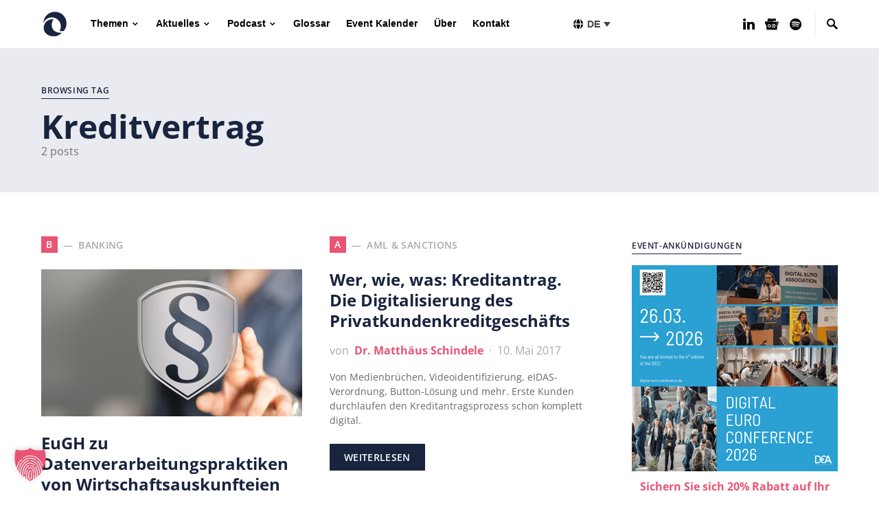

--- FILE ---
content_type: text/html; charset=UTF-8
request_url: https://paytechlaw.com/tag/kreditvertrag/
body_size: 22526
content:
<!doctype html>
<html lang="de-DE" prefix="og: https://ogp.me/ns#">
<head>
<meta charset="UTF-8" />
<meta name="viewport" content="width=device-width, initial-scale=1" />
<link rel="profile" href="https://gmpg.org/xfn/11" />
<link rel="alternate" hreflang="de" href="https://paytechlaw.com/tag/kreditvertrag/" />
<link rel="alternate" hreflang="x-default" href="https://paytechlaw.com/tag/kreditvertrag/" />
<!-- Suchmaschinen-Optimierung durch Rank Math PRO - https://rankmath.com/ -->
<title>Kreditvertrag Archives | PAYMENT.TECHNOLOGY.LAW.</title>
<meta name="robots" content="follow, noindex"/>
<meta property="og:locale" content="de_DE" />
<meta property="og:type" content="article" />
<meta property="og:title" content="Kreditvertrag Archives | PAYMENT.TECHNOLOGY.LAW." />
<meta property="og:url" content="https://paytechlaw.com/tag/kreditvertrag/" />
<meta property="og:site_name" content="PAYMENT.TECHNOLOGY.LAW." />
<meta property="og:image" content="https://paytechlaw.com/wp-content/uploads/social-share-2020.png" />
<meta property="og:image:secure_url" content="https://paytechlaw.com/wp-content/uploads/social-share-2020.png" />
<meta property="og:image:width" content="1200" />
<meta property="og:image:height" content="630" />
<meta property="og:image:type" content="image/png" />
<meta name="twitter:card" content="summary_large_image" />
<meta name="twitter:title" content="Kreditvertrag Archives | PAYMENT.TECHNOLOGY.LAW." />
<meta name="twitter:image" content="https://paytechlaw.com/wp-content/uploads/social-share-2020.png" />
<meta name="twitter:label1" content="Beiträge" />
<meta name="twitter:data1" content="2" />
<script type="application/ld+json" class="rank-math-schema">{"@context":"https://schema.org","@graph":[{"@type":"Organization","@id":"https://paytechlaw.com/#organization","name":"Payment Technology Law","url":"https://paytechlaw.com","logo":{"@type":"ImageObject","@id":"https://paytechlaw.com/#logo","url":"https://paytechlaw.com/wp-content/uploads/PayTechLaw_orange_1400x1400.png","contentUrl":"https://paytechlaw.com/wp-content/uploads/PayTechLaw_orange_1400x1400.png","caption":"PAYMENT.TECHNOLOGY.LAW.","inLanguage":"de","width":"1400","height":"1400"}},{"@type":"WebSite","@id":"https://paytechlaw.com/#website","url":"https://paytechlaw.com","name":"PAYMENT.TECHNOLOGY.LAW.","alternateName":"PayTechLaw.com","publisher":{"@id":"https://paytechlaw.com/#organization"},"inLanguage":"de"},{"@type":"CollectionPage","@id":"https://paytechlaw.com/tag/kreditvertrag/#webpage","url":"https://paytechlaw.com/tag/kreditvertrag/","name":"Kreditvertrag Archives | PAYMENT.TECHNOLOGY.LAW.","isPartOf":{"@id":"https://paytechlaw.com/#website"},"inLanguage":"de"}]}</script>
<!-- /Rank Math WordPress SEO Plugin -->
<link rel="alternate" type="application/rss+xml" title="PAYMENT.TECHNOLOGY.LAW. &raquo; Feed" href="https://paytechlaw.com/feed/" />
<link rel="alternate" type="application/rss+xml" title="PAYMENT.TECHNOLOGY.LAW. &raquo; Kommentar-Feed" href="https://paytechlaw.com/comments/feed/" />
<link rel="alternate" type="application/rss+xml" title="PAYMENT.TECHNOLOGY.LAW. &raquo; Kreditvertrag Schlagwort-Feed" href="https://paytechlaw.com/tag/kreditvertrag/feed/" />
<style id='wp-img-auto-sizes-contain-inline-css'>
img:is([sizes=auto i],[sizes^="auto," i]){contain-intrinsic-size:3000px 1500px}
/*# sourceURL=wp-img-auto-sizes-contain-inline-css */
</style>
<link rel='alternate stylesheet' id='powerkit-icons-css' href='https://paytechlaw.com/wp-content/plugins/powerkit/assets/fonts/powerkit-icons.woff?ver=3.0.4' as='font' type='font/wof' crossorigin />
<!-- <link rel='stylesheet' id='powerkit-css' href='https://paytechlaw.com/wp-content/plugins/powerkit/assets/css/powerkit.css?ver=3.0.4' media='all' /> -->
<!-- <link rel='stylesheet' id='wp-block-library-css' href='https://paytechlaw.com/wp-includes/css/dist/block-library/style.min.css?ver=6.9' media='all' /> -->
<link rel="stylesheet" type="text/css" href="//paytechlaw.com/wp-content/cache/wpfc-minified/7xyh7e3t/7xjg1.css" media="all"/>
<style id='global-styles-inline-css'>
:root{--wp--preset--aspect-ratio--square: 1;--wp--preset--aspect-ratio--4-3: 4/3;--wp--preset--aspect-ratio--3-4: 3/4;--wp--preset--aspect-ratio--3-2: 3/2;--wp--preset--aspect-ratio--2-3: 2/3;--wp--preset--aspect-ratio--16-9: 16/9;--wp--preset--aspect-ratio--9-16: 9/16;--wp--preset--color--black: #000000;--wp--preset--color--cyan-bluish-gray: #abb8c3;--wp--preset--color--white: #ffffff;--wp--preset--color--pale-pink: #f78da7;--wp--preset--color--vivid-red: #cf2e2e;--wp--preset--color--luminous-vivid-orange: #ff6900;--wp--preset--color--luminous-vivid-amber: #fcb900;--wp--preset--color--light-green-cyan: #7bdcb5;--wp--preset--color--vivid-green-cyan: #00d084;--wp--preset--color--pale-cyan-blue: #8ed1fc;--wp--preset--color--vivid-cyan-blue: #0693e3;--wp--preset--color--vivid-purple: #9b51e0;--wp--preset--gradient--vivid-cyan-blue-to-vivid-purple: linear-gradient(135deg,rgb(6,147,227) 0%,rgb(155,81,224) 100%);--wp--preset--gradient--light-green-cyan-to-vivid-green-cyan: linear-gradient(135deg,rgb(122,220,180) 0%,rgb(0,208,130) 100%);--wp--preset--gradient--luminous-vivid-amber-to-luminous-vivid-orange: linear-gradient(135deg,rgb(252,185,0) 0%,rgb(255,105,0) 100%);--wp--preset--gradient--luminous-vivid-orange-to-vivid-red: linear-gradient(135deg,rgb(255,105,0) 0%,rgb(207,46,46) 100%);--wp--preset--gradient--very-light-gray-to-cyan-bluish-gray: linear-gradient(135deg,rgb(238,238,238) 0%,rgb(169,184,195) 100%);--wp--preset--gradient--cool-to-warm-spectrum: linear-gradient(135deg,rgb(74,234,220) 0%,rgb(151,120,209) 20%,rgb(207,42,186) 40%,rgb(238,44,130) 60%,rgb(251,105,98) 80%,rgb(254,248,76) 100%);--wp--preset--gradient--blush-light-purple: linear-gradient(135deg,rgb(255,206,236) 0%,rgb(152,150,240) 100%);--wp--preset--gradient--blush-bordeaux: linear-gradient(135deg,rgb(254,205,165) 0%,rgb(254,45,45) 50%,rgb(107,0,62) 100%);--wp--preset--gradient--luminous-dusk: linear-gradient(135deg,rgb(255,203,112) 0%,rgb(199,81,192) 50%,rgb(65,88,208) 100%);--wp--preset--gradient--pale-ocean: linear-gradient(135deg,rgb(255,245,203) 0%,rgb(182,227,212) 50%,rgb(51,167,181) 100%);--wp--preset--gradient--electric-grass: linear-gradient(135deg,rgb(202,248,128) 0%,rgb(113,206,126) 100%);--wp--preset--gradient--midnight: linear-gradient(135deg,rgb(2,3,129) 0%,rgb(40,116,252) 100%);--wp--preset--font-size--small: 13px;--wp--preset--font-size--medium: 20px;--wp--preset--font-size--large: 36px;--wp--preset--font-size--x-large: 42px;--wp--preset--spacing--20: 0.44rem;--wp--preset--spacing--30: 0.67rem;--wp--preset--spacing--40: 1rem;--wp--preset--spacing--50: 1.5rem;--wp--preset--spacing--60: 2.25rem;--wp--preset--spacing--70: 3.38rem;--wp--preset--spacing--80: 5.06rem;--wp--preset--shadow--natural: 6px 6px 9px rgba(0, 0, 0, 0.2);--wp--preset--shadow--deep: 12px 12px 50px rgba(0, 0, 0, 0.4);--wp--preset--shadow--sharp: 6px 6px 0px rgba(0, 0, 0, 0.2);--wp--preset--shadow--outlined: 6px 6px 0px -3px rgb(255, 255, 255), 6px 6px rgb(0, 0, 0);--wp--preset--shadow--crisp: 6px 6px 0px rgb(0, 0, 0);}:where(.is-layout-flex){gap: 0.5em;}:where(.is-layout-grid){gap: 0.5em;}body .is-layout-flex{display: flex;}.is-layout-flex{flex-wrap: wrap;align-items: center;}.is-layout-flex > :is(*, div){margin: 0;}body .is-layout-grid{display: grid;}.is-layout-grid > :is(*, div){margin: 0;}:where(.wp-block-columns.is-layout-flex){gap: 2em;}:where(.wp-block-columns.is-layout-grid){gap: 2em;}:where(.wp-block-post-template.is-layout-flex){gap: 1.25em;}:where(.wp-block-post-template.is-layout-grid){gap: 1.25em;}.has-black-color{color: var(--wp--preset--color--black) !important;}.has-cyan-bluish-gray-color{color: var(--wp--preset--color--cyan-bluish-gray) !important;}.has-white-color{color: var(--wp--preset--color--white) !important;}.has-pale-pink-color{color: var(--wp--preset--color--pale-pink) !important;}.has-vivid-red-color{color: var(--wp--preset--color--vivid-red) !important;}.has-luminous-vivid-orange-color{color: var(--wp--preset--color--luminous-vivid-orange) !important;}.has-luminous-vivid-amber-color{color: var(--wp--preset--color--luminous-vivid-amber) !important;}.has-light-green-cyan-color{color: var(--wp--preset--color--light-green-cyan) !important;}.has-vivid-green-cyan-color{color: var(--wp--preset--color--vivid-green-cyan) !important;}.has-pale-cyan-blue-color{color: var(--wp--preset--color--pale-cyan-blue) !important;}.has-vivid-cyan-blue-color{color: var(--wp--preset--color--vivid-cyan-blue) !important;}.has-vivid-purple-color{color: var(--wp--preset--color--vivid-purple) !important;}.has-black-background-color{background-color: var(--wp--preset--color--black) !important;}.has-cyan-bluish-gray-background-color{background-color: var(--wp--preset--color--cyan-bluish-gray) !important;}.has-white-background-color{background-color: var(--wp--preset--color--white) !important;}.has-pale-pink-background-color{background-color: var(--wp--preset--color--pale-pink) !important;}.has-vivid-red-background-color{background-color: var(--wp--preset--color--vivid-red) !important;}.has-luminous-vivid-orange-background-color{background-color: var(--wp--preset--color--luminous-vivid-orange) !important;}.has-luminous-vivid-amber-background-color{background-color: var(--wp--preset--color--luminous-vivid-amber) !important;}.has-light-green-cyan-background-color{background-color: var(--wp--preset--color--light-green-cyan) !important;}.has-vivid-green-cyan-background-color{background-color: var(--wp--preset--color--vivid-green-cyan) !important;}.has-pale-cyan-blue-background-color{background-color: var(--wp--preset--color--pale-cyan-blue) !important;}.has-vivid-cyan-blue-background-color{background-color: var(--wp--preset--color--vivid-cyan-blue) !important;}.has-vivid-purple-background-color{background-color: var(--wp--preset--color--vivid-purple) !important;}.has-black-border-color{border-color: var(--wp--preset--color--black) !important;}.has-cyan-bluish-gray-border-color{border-color: var(--wp--preset--color--cyan-bluish-gray) !important;}.has-white-border-color{border-color: var(--wp--preset--color--white) !important;}.has-pale-pink-border-color{border-color: var(--wp--preset--color--pale-pink) !important;}.has-vivid-red-border-color{border-color: var(--wp--preset--color--vivid-red) !important;}.has-luminous-vivid-orange-border-color{border-color: var(--wp--preset--color--luminous-vivid-orange) !important;}.has-luminous-vivid-amber-border-color{border-color: var(--wp--preset--color--luminous-vivid-amber) !important;}.has-light-green-cyan-border-color{border-color: var(--wp--preset--color--light-green-cyan) !important;}.has-vivid-green-cyan-border-color{border-color: var(--wp--preset--color--vivid-green-cyan) !important;}.has-pale-cyan-blue-border-color{border-color: var(--wp--preset--color--pale-cyan-blue) !important;}.has-vivid-cyan-blue-border-color{border-color: var(--wp--preset--color--vivid-cyan-blue) !important;}.has-vivid-purple-border-color{border-color: var(--wp--preset--color--vivid-purple) !important;}.has-vivid-cyan-blue-to-vivid-purple-gradient-background{background: var(--wp--preset--gradient--vivid-cyan-blue-to-vivid-purple) !important;}.has-light-green-cyan-to-vivid-green-cyan-gradient-background{background: var(--wp--preset--gradient--light-green-cyan-to-vivid-green-cyan) !important;}.has-luminous-vivid-amber-to-luminous-vivid-orange-gradient-background{background: var(--wp--preset--gradient--luminous-vivid-amber-to-luminous-vivid-orange) !important;}.has-luminous-vivid-orange-to-vivid-red-gradient-background{background: var(--wp--preset--gradient--luminous-vivid-orange-to-vivid-red) !important;}.has-very-light-gray-to-cyan-bluish-gray-gradient-background{background: var(--wp--preset--gradient--very-light-gray-to-cyan-bluish-gray) !important;}.has-cool-to-warm-spectrum-gradient-background{background: var(--wp--preset--gradient--cool-to-warm-spectrum) !important;}.has-blush-light-purple-gradient-background{background: var(--wp--preset--gradient--blush-light-purple) !important;}.has-blush-bordeaux-gradient-background{background: var(--wp--preset--gradient--blush-bordeaux) !important;}.has-luminous-dusk-gradient-background{background: var(--wp--preset--gradient--luminous-dusk) !important;}.has-pale-ocean-gradient-background{background: var(--wp--preset--gradient--pale-ocean) !important;}.has-electric-grass-gradient-background{background: var(--wp--preset--gradient--electric-grass) !important;}.has-midnight-gradient-background{background: var(--wp--preset--gradient--midnight) !important;}.has-small-font-size{font-size: var(--wp--preset--font-size--small) !important;}.has-medium-font-size{font-size: var(--wp--preset--font-size--medium) !important;}.has-large-font-size{font-size: var(--wp--preset--font-size--large) !important;}.has-x-large-font-size{font-size: var(--wp--preset--font-size--x-large) !important;}
/*# sourceURL=global-styles-inline-css */
</style>
<style id='classic-theme-styles-inline-css'>
/*! This file is auto-generated */
.wp-block-button__link{color:#fff;background-color:#32373c;border-radius:9999px;box-shadow:none;text-decoration:none;padding:calc(.667em + 2px) calc(1.333em + 2px);font-size:1.125em}.wp-block-file__button{background:#32373c;color:#fff;text-decoration:none}
/*# sourceURL=/wp-includes/css/classic-themes.min.css */
</style>
<!-- <link rel='stylesheet' id='powerkit-basic-elements-css' href='https://paytechlaw.com/wp-content/plugins/powerkit/modules/basic-elements/public/css/public-powerkit-basic-elements.css?ver=3.0.4' media='screen' /> -->
<link rel="stylesheet" type="text/css" href="//paytechlaw.com/wp-content/cache/wpfc-minified/dt4fv3tm/7xjg1.css" media="screen"/>
<!-- <link rel='stylesheet' id='powerkit-content-formatting-css' href='https://paytechlaw.com/wp-content/plugins/powerkit/modules/content-formatting/public/css/public-powerkit-content-formatting.css?ver=3.0.4' media='all' /> -->
<!-- <link rel='stylesheet' id='powerkit-сontributors-css' href='https://paytechlaw.com/wp-content/plugins/powerkit/modules/contributors/public/css/public-powerkit-contributors.css?ver=3.0.4' media='all' /> -->
<!-- <link rel='stylesheet' id='powerkit-featured-categories-css' href='https://paytechlaw.com/wp-content/plugins/powerkit/modules/featured-categories/public/css/public-powerkit-featured-categories.css?ver=3.0.4' media='all' /> -->
<!-- <link rel='stylesheet' id='powerkit-inline-posts-css' href='https://paytechlaw.com/wp-content/plugins/powerkit/modules/inline-posts/public/css/public-powerkit-inline-posts.css?ver=3.0.4' media='all' /> -->
<!-- <link rel='stylesheet' id='powerkit-justified-gallery-css' href='https://paytechlaw.com/wp-content/plugins/powerkit/modules/justified-gallery/public/css/public-powerkit-justified-gallery.css?ver=3.0.4' media='all' /> -->
<!-- <link rel='stylesheet' id='powerkit-lazyload-css' href='https://paytechlaw.com/wp-content/plugins/powerkit/modules/lazyload/public/css/public-powerkit-lazyload.css?ver=3.0.4' media='all' /> -->
<!-- <link rel='stylesheet' id='glightbox-css' href='https://paytechlaw.com/wp-content/plugins/powerkit/modules/lightbox/public/css/glightbox.min.css?ver=3.0.4' media='all' /> -->
<!-- <link rel='stylesheet' id='powerkit-lightbox-css' href='https://paytechlaw.com/wp-content/plugins/powerkit/modules/lightbox/public/css/public-powerkit-lightbox.css?ver=3.0.4' media='all' /> -->
<!-- <link rel='stylesheet' id='powerkit-scroll-to-top-css' href='https://paytechlaw.com/wp-content/plugins/powerkit/modules/scroll-to-top/public/css/public-powerkit-scroll-to-top.css?ver=3.0.4' media='all' /> -->
<!-- <link rel='stylesheet' id='powerkit-share-buttons-css' href='https://paytechlaw.com/wp-content/plugins/powerkit/modules/share-buttons/public/css/public-powerkit-share-buttons.css?ver=3.0.4' media='all' /> -->
<!-- <link rel='stylesheet' id='powerkit-slider-gallery-css' href='https://paytechlaw.com/wp-content/plugins/powerkit/modules/slider-gallery/public/css/public-powerkit-slider-gallery.css?ver=3.0.4' media='all' /> -->
<!-- <link rel='stylesheet' id='powerkit-social-links-css' href='https://paytechlaw.com/wp-content/plugins/powerkit/modules/social-links/public/css/public-powerkit-social-links.css?ver=3.0.4' media='all' /> -->
<!-- <link rel='stylesheet' id='powerkit-widget-about-css' href='https://paytechlaw.com/wp-content/plugins/powerkit/modules/widget-about/public/css/public-powerkit-widget-about.css?ver=3.0.4' media='all' /> -->
<!-- <link rel='stylesheet' id='social-icons-general-css' href='//paytechlaw.com/wp-content/plugins/social-icons/assets/css/social-icons.css?ver=1.7.4' media='all' /> -->
<!-- <link rel='stylesheet' id='wpg-main-style-css' href='https://paytechlaw.com/wp-content/plugins/wp_glossary/assets/css/style.css?ver=2.9' media='all' /> -->
<!-- <link rel='stylesheet' id='wpml-legacy-dropdown-click-0-css' href='https://paytechlaw.com/wp-content/plugins/sitepress-multilingual-cms/templates/language-switchers/legacy-dropdown-click/style.min.css?ver=1' media='all' /> -->
<link rel="stylesheet" type="text/css" href="//paytechlaw.com/wp-content/cache/wpfc-minified/pvwu3rw/7xjg1.css" media="all"/>
<style id='wpml-legacy-dropdown-click-0-inline-css'>
.wpml-ls-statics-shortcode_actions{background-color:#ffffff;}
/*# sourceURL=wpml-legacy-dropdown-click-0-inline-css */
</style>
<!-- <link rel='stylesheet' id='ez-toc-css' href='https://paytechlaw.com/wp-content/plugins/easy-table-of-contents/assets/css/screen.min.css?ver=2.0.78' media='all' /> -->
<link rel="stylesheet" type="text/css" href="//paytechlaw.com/wp-content/cache/wpfc-minified/7kcdq4o5/7xjg2.css" media="all"/>
<style id='ez-toc-inline-css'>
div#ez-toc-container .ez-toc-title {font-size: 120%;}div#ez-toc-container .ez-toc-title {font-weight: 500;}div#ez-toc-container ul li , div#ez-toc-container ul li a {font-size: 95%;}div#ez-toc-container ul li , div#ez-toc-container ul li a {font-weight: 500;}div#ez-toc-container nav ul ul li {font-size: 90%;}div#ez-toc-container {background: #fff;border: 1px solid #ffffff;}div#ez-toc-container p.ez-toc-title , #ez-toc-container .ez_toc_custom_title_icon , #ez-toc-container .ez_toc_custom_toc_icon {color: #19243f;}div#ez-toc-container ul.ez-toc-list a {color: #757b8c;}div#ez-toc-container ul.ez-toc-list a:hover {color: #ea5474;}div#ez-toc-container ul.ez-toc-list a:visited {color: #757b8c;}.ez-toc-counter nav ul li a::before {color: ;}.ez-toc-box-title {font-weight: bold; margin-bottom: 10px; text-align: center; text-transform: uppercase; letter-spacing: 1px; color: #666; padding-bottom: 5px;position:absolute;top:-4%;left:5%;background-color: inherit;transition: top 0.3s ease;}.ez-toc-box-title.toc-closed {top:-25%;}
.ez-toc-container-direction {direction: ltr;}.ez-toc-counter ul{counter-reset: item ;}.ez-toc-counter nav ul li a::before {content: counters(item, '.', decimal) '. ';display: inline-block;counter-increment: item;flex-grow: 0;flex-shrink: 0;margin-right: .2em; float: left; }.ez-toc-widget-direction {direction: ltr;}.ez-toc-widget-container ul{counter-reset: item ;}.ez-toc-widget-container nav ul li a::before {content: counters(item, '.', decimal) '. ';display: inline-block;counter-increment: item;flex-grow: 0;flex-shrink: 0;margin-right: .2em; float: left; }
/*# sourceURL=ez-toc-inline-css */
</style>
<!-- <link rel='stylesheet' id='swiper-css' href='https://paytechlaw.com/wp-content/themes/squaretype-child/assets/swiper-bundle.min.css?ver=6.9' media='all' /> -->
<!-- <link rel='stylesheet' id='vb-css' href='https://paytechlaw.com/wp-content/themes/squaretype-child/assets/style.css?ver=6.9' media='all' /> -->
<!-- <link rel='stylesheet' id='csco-styles-css' href='https://paytechlaw.com/wp-content/themes/squaretype/style.css?ver=2.1.1' media='all' /> -->
<link rel="stylesheet" type="text/css" href="//paytechlaw.com/wp-content/cache/wpfc-minified/qu4tqim6/7xjg1.css" media="all"/>
<style id='csco-styles-inline-css'>
.searchwp-live-search-no-min-chars:after { content: "Continue typing" }
/*# sourceURL=csco-styles-inline-css */
</style>
<!-- <link rel='stylesheet' id='borlabs-cookie-custom-css' href='https://paytechlaw.com/wp-content/cache/borlabs-cookie/1/borlabs-cookie-1-de.css?ver=3.3.23-79' media='all' /> -->
<!-- <link rel='stylesheet' id='searchwp-live-search-css' href='https://paytechlaw.com/wp-content/plugins/searchwp-live-ajax-search/assets/styles/style.min.css?ver=1.8.6' media='all' /> -->
<link rel="stylesheet" type="text/css" href="//paytechlaw.com/wp-content/cache/wpfc-minified/ffa4lszx/7xjg1.css" media="all"/>
<style id='searchwp-live-search-inline-css'>
.searchwp-live-search-result .searchwp-live-search-result--title a {
font-size: 16px;
}
.searchwp-live-search-result .searchwp-live-search-result--price {
font-size: 14px;
}
.searchwp-live-search-result .searchwp-live-search-result--add-to-cart .button {
font-size: 14px;
}
/*# sourceURL=searchwp-live-search-inline-css */
</style>
<!-- <link rel='stylesheet' id='csco_child_css-css' href='https://paytechlaw.com/wp-content/themes/squaretype-child/style.css?ver=1.0.0' media='all' /> -->
<link rel="stylesheet" type="text/css" href="//paytechlaw.com/wp-content/cache/wpfc-minified/g53345xh/7xjg1.css" media="all"/>
<script src='//paytechlaw.com/wp-content/cache/wpfc-minified/mmi86jl8/7xjg1.js' type="text/javascript"></script>
<!-- <script src="https://paytechlaw.com/wp-includes/js/jquery/jquery.min.js?ver=3.7.1" id="jquery-core-js"></script> -->
<!-- <script src="https://paytechlaw.com/wp-includes/js/jquery/jquery-migrate.min.js?ver=3.4.1" id="jquery-migrate-js"></script> -->
<!-- <script src="https://paytechlaw.com/wp-content/plugins/wp_glossary/assets/js/mixitup.min.js?ver=2.9" id="wpg-mixitup-script-js"></script> -->
<script id="wpg-main-script-js-extra">
var wpg = {"animation":"1","is_tooltip":"","tooltip_theme":"default","tooltip_animation":"fade","tooltip_position":"top","tooltip_is_arrow":"1","tooltip_min_width":"250","tooltip_max_width":"500","tooltip_speed":"350","tooltip_delay":"200","tooltip_is_touch_devices":"1"};
//# sourceURL=wpg-main-script-js-extra
</script>
<script src='//paytechlaw.com/wp-content/cache/wpfc-minified/jxee28dw/7xjg1.js' type="text/javascript"></script>
<!-- <script src="https://paytechlaw.com/wp-content/plugins/wp_glossary/assets/js/scripts.js?ver=2.9" id="wpg-main-script-js"></script> -->
<!-- <script src="https://paytechlaw.com/wp-content/plugins/sitepress-multilingual-cms/templates/language-switchers/legacy-dropdown-click/script.min.js?ver=1" id="wpml-legacy-dropdown-click-0-js"></script> -->
<script data-no-optimize="1" data-no-minify="1" data-cfasync="false" src="https://paytechlaw.com/wp-content/cache/borlabs-cookie/1/borlabs-cookie-config-de.json.js?ver=3.3.23-105" id="borlabs-cookie-config-js"></script>
<script></script><link rel="https://api.w.org/" href="https://paytechlaw.com/wp-json/" /><link rel="alternate" title="JSON" type="application/json" href="https://paytechlaw.com/wp-json/wp/v2/tags/186" /><link rel="EditURI" type="application/rsd+xml" title="RSD" href="https://paytechlaw.com/xmlrpc.php?rsd" />
<meta name="generator" content="WordPress 6.9" />
<meta name="generator" content="WPML ver:4.8.6 stt:1,3;" />
<!-- start Simple Custom CSS and JS -->
<style>
/* Theme */
/* 
Anpassungen in Child Theme
*/
/* Page Builder */
.vc_gitem_row .vc_gitem-col {padding: 0px;}
.vc_gitem-post-data p {font-size: 0.875rem;line-height: 1.5;}
/* DK PDF */
.dkpdf-button-container {float: none; padding-top: 0px; padding-bottom: 0px;}
/* Social Icons */
ul.social-icons-lists {padding-left:0px;}
/* Glossar */
.wpg-list-block h3 {background-color: #f8f9fa;color: #19243f;border-radius: 0px;}
.wpg-list-filter-container .wpg-list-filter a, h3.wpg-list-block-heading {border-bottom: none; color: #ea5474;}
li.wpg-list-item a {border-bottom: none;}
html[lang="en-US"] article.type-glossary .entry-header::before {content: "Glossary";}
html[lang="de-DE"] article.type-glossary .entry-header::before {content: "Glossar";}
/* WPML */
li.wpml-ls-current-language .wpml-ls-display {border-bottom: 2px solid #ea5474;}
/* CForm7 */
.wpcf7 label, .wpcf7 input[type="text"], .wpcf7 input[type="email"], .wpcf7 input[type="url"], .wpcf7 input[type="password"], .wpcf7 input[type="search"], .wpcf7 input[type="number"], .wpcf7 input[type="tel"], .wpcf7 input[type="range"], .wpcf7 input[type="date"], .wpcf7 input[type="month"], .wpcf7 input[type="week"], .wpcf7 input[type="time"], .wpcf7 input[type="datetime"], .wpcf7 textarea {width:95%;}
.wpcf7 textarea {height:150px;}
div.wpcf7-response-output {background: none; padding: 0px;}
/* Newsletter */
.tnp-widget input[type=text], .tnp-widget input[type=email] {background:#f8f9fa;border:none;}
.tnp-widget input[type=submit], .tnp-subscription input[type=submit] {background:#ea5474;border:none;}
.tnp-subscription input.tnp-submit {display: block;margin: 0 auto;}
.page .tnp-subscription input[type=text],.page .tnp-subscription input[type=email] {background:#f8f9fa;}
.post .tnp-subscription input[type=text],.post .tnp-subscription input[type=email] {background:#ffffff;}
/* Printfriendly */
.page .printfriendly {display: none;}
/* Santapress */
.santapress-container {max-width:100%;}
body.santapress-snow-modal .santapress-post.modal {background: #19243f;}
body.santapress-snow-modal .santapress-post.modal p {margin-bottom: 15px;}
body.santapress-snow-modal .santapress-post.modal a {color: #ea5474; text-shadow: none; font-weight: 700;}
body.santapress-snow-modal .santapress-post.modal h1 {font-family: hg-grotesk,-apple-system, BlinkMacSystemFont, "Segoe UI", Roboto, "Helvetica Neue", Arial, sans-serif, "Apple Color Emoji", "Segoe UI Emoji", "Segoe UI Symbol", "Noto Color Emoji";}
.santapress-post.modal.santapress-layout-05 h1.santapress-title {color: #ea5474;}
.santapress-post-inner blockquote {background: none; font-family: Open Sans;}
.santapress-post.modal.santapress-layout-05 a.close-modal {background-image: url(https://paytechlaw.com/wp-content/uploads/ptl-close.png); top: -14px; right: -14px;}
#sp-close-hidden-mode {background-image: url(https://paytechlaw.com/wp-content/uploads/ptl-close.png);}
h1.santapress-title {font-family: hg-grotesk,-apple-system, BlinkMacSystemFont, "Segoe UI", Roboto, "Helvetica Neue", Arial, sans-serif, "Apple Color Emoji", "Segoe UI Emoji", "Segoe UI Symbol", "Noto Color Emoji"; color: #ea5474; text-shadow: none;}
h2.santapress-subtitle {font-family: Open Sans; font-size: 16px; font-weight: 400;}
#santapress-trigger>span {width: 40px;height: 61px;}
#santapress-trigger {position: fixed;z-index: 999;left: 10px; bottom: 10px; top: auto;}
@media (max-width: 767px) {h1.santapress-title {font-size: 28px;}}
.santapress-post-inner .printfriendly {display: none;}</style>
<!-- end Simple Custom CSS and JS -->
<style type="text/css">
.wpg-list-block h3 {
background-color:#19243f;
color:#ffffff;
;
}
.wpg-list-item a {
color:#ffffff;
;
}
.wpg-list-item a:hover, .wpg-list-item a:focus, .wpg-list-item a:active  {
color:#19243f;
}
</style><script data-no-optimize="1" data-no-minify="1" data-cfasync="false" data-borlabs-cookie-script-blocker-ignore>
if ('0' === '1' && ('0' === '1' || '1' === '1')) {
window['gtag_enable_tcf_support'] = true;
}
if('1' === '1' || '0' === '1') {
window.dataLayer = window.dataLayer || [];
if (typeof gtag !== 'function') { function gtag(){dataLayer.push(arguments);} }
gtag('consent', 'default', {
'ad_storage': 'denied',
'ad_user_data': 'denied',
'ad_personalization': 'denied',
'analytics_storage': 'denied',
'functionality_storage': 'denied',
'personalization_storage': 'denied',
'security_storage': 'denied',
'wait_for_update': 500,
});
}
if ('0' === '1') {
document.addEventListener('borlabs-cookie-after-init', function () {
window.BorlabsCookie.Unblock.unblockScriptBlockerId('google-analytics-four');
});
}
</script><script data-no-optimize="1" data-no-minify="1" data-cfasync="false" data-borlabs-cookie-script-blocker-ignore>
if ('0' === '1' && '1' === '1') {
window['gtag_enable_tcf_support'] = true;
}
window.dataLayer = window.dataLayer || [];
if (typeof gtag !== 'function') { function gtag(){dataLayer.push(arguments);} }
gtag('set', 'developer_id.dYjRjMm', true);
if ('1' === '1') {
gtag('consent', 'default', {
'ad_storage': 'denied',
'ad_user_data': 'denied',
'ad_personalization': 'denied',
'analytics_storage': 'denied',
'functionality_storage': 'denied',
'personalization_storage': 'denied',
'security_storage': 'denied',
'wait_for_update': 500,
});
gtag('set', 'ads_data_redaction', true);
}
if('0' === '1') {
var url = new URL(window.location.href);
if ((url.searchParams.has('gtm_debug') && url.searchParams.get('gtm_debug') !== '') || document.cookie.indexOf('__TAG_ASSISTANT=') !== -1 || document.documentElement.hasAttribute('data-tag-assistant-present')) {
(function(w,d,s,l,i){w[l]=w[l]||[];w[l].push({"gtm.start":
new Date().getTime(),event:"gtm.js"});var f=d.getElementsByTagName(s)[0],
j=d.createElement(s),dl=l!="dataLayer"?"&l="+l:"";j.async=true;j.src=
"https://www.googletagmanager.com/gtm.js?id="+i+dl;f.parentNode.insertBefore(j,f);
})(window,document,"script","dataLayer","GTM-5CQJ7Z2");
} else {
(function(w,d,s,l,i){w[l]=w[l]||[];w[l].push({"gtm.start":
new Date().getTime(),event:"gtm.js"});var f=d.getElementsByTagName(s)[0],
j=d.createElement(s),dl=l!="dataLayer"?"&l="+l:"";j.async=true;j.src=
"https://paytechlaw.com/wp-content/uploads/borlabs-cookie/"+i+'.js?ver=not-set-yet';f.parentNode.insertBefore(j,f);
})(window,document,"script","dataLayer","GTM-5CQJ7Z2");
}
}
(function () {
var serviceGroupActive = function (serviceGroup) {
if (typeof(BorlabsCookie.ServiceGroups.serviceGroups[serviceGroup]) === 'undefined') {
return false;
}
if (typeof(BorlabsCookie.Cookie.getPluginCookie().consents[serviceGroup]) === 'undefined') {
return false;
}
var consents = BorlabsCookie.Cookie.getPluginCookie().consents[serviceGroup];
for (var service of BorlabsCookie.ServiceGroups.serviceGroups[serviceGroup].serviceIds) {
if (!consents.includes(service)) {
return false;
}
}
return true;
};
var borlabsCookieConsentChangeHandler = function () {
window.dataLayer = window.dataLayer || [];
if (typeof gtag !== 'function') { function gtag(){dataLayer.push(arguments);} }
if ('1' === '1') {
if ('0' === '1') {
gtag('consent', 'update', {
'analytics_storage': serviceGroupActive('statistics') === true ? 'granted' : 'denied',
'functionality_storage': serviceGroupActive('statistics') === true ? 'granted' : 'denied',
'personalization_storage': serviceGroupActive('marketing') === true ? 'granted' : 'denied',
'security_storage': serviceGroupActive('statistics') === true ? 'granted' : 'denied',
});
} else {
gtag('consent', 'update', {
'ad_storage': serviceGroupActive('marketing') === true ? 'granted' : 'denied',
'ad_user_data': serviceGroupActive('marketing') === true ? 'granted' : 'denied',
'ad_personalization': serviceGroupActive('marketing') === true ? 'granted' : 'denied',
'analytics_storage': serviceGroupActive('statistics') === true ? 'granted' : 'denied',
'functionality_storage': serviceGroupActive('statistics') === true ? 'granted' : 'denied',
'personalization_storage': serviceGroupActive('marketing') === true ? 'granted' : 'denied',
'security_storage': serviceGroupActive('statistics') === true ? 'granted' : 'denied',
});
}
}
var consents = BorlabsCookie.Cookie.getPluginCookie().consents;
for (var serviceGroup in consents) {
for (var service of consents[serviceGroup]) {
if (!window.BorlabsCookieGtmPackageSentEvents.includes(service) && service !== 'borlabs-cookie') {
window.dataLayer.push({
event: 'borlabs-cookie-opt-in-'+service,
});
window.BorlabsCookieGtmPackageSentEvents.push(service);
}
}
}
var afterConsentsEvent = document.createEvent('Event');
afterConsentsEvent.initEvent('borlabs-cookie-google-tag-manager-after-consents', true, true);
document.dispatchEvent(afterConsentsEvent);
};
window.BorlabsCookieGtmPackageSentEvents = [];
document.addEventListener('borlabs-cookie-consent-saved', borlabsCookieConsentChangeHandler);
document.addEventListener('borlabs-cookie-handle-unblock', borlabsCookieConsentChangeHandler);
})();
</script><meta name="generator" content="Powered by WPBakery Page Builder - drag and drop page builder for WordPress."/>
<link rel="icon" href="https://paytechlaw.com/wp-content/uploads/cropped-icon-512-32x32.png" sizes="32x32" />
<link rel="icon" href="https://paytechlaw.com/wp-content/uploads/cropped-icon-512-192x192.png" sizes="192x192" />
<link rel="apple-touch-icon" href="https://paytechlaw.com/wp-content/uploads/cropped-icon-512-180x180.png" />
<meta name="msapplication-TileImage" content="https://paytechlaw.com/wp-content/uploads/cropped-icon-512-270x270.png" />
<style id="wp-custom-css">
.powerkit_widget_posts div.entry-title {
font-weight: bold;
font-size: 1.25rem;
}
.nf-form-fields-required {
display: none;
}
.cs-container .cs-overlay-background img {
-o-object-fit: contain;
object-fit: contain;
font-family: 'object-fit: contain;';
width: auto;
height: auto;
}
.cs-overlay-hover .cs-overlay-background {
background: transparent;
}
.cs-container .entry-thumbnail {
max-height: 214px;
}
.wpml-ls-statics-shortcode_actions {
background-color: #ffffff;
font-family: hg-grotesk, -apple-system, BlinkMacSystemFont, "Segoe UI", Roboto, "Helvetica Neue", Arial, sans-serif, "Apple Color Emoji", "Segoe UI Emoji", "Segoe UI Symbol", "Noto Color Emoji";
font-size: 14px;
font-weight: 600
}
.wpml-ls-link, 
.wpml-ls-legacy-dropdown-click a{
border: none !important;
padding-left: 0.3em;
padding-right: calc(10px + 1.2em)
}
.ptl-custom-language-switcher-wrap {
display: flex;
}
.ptl-custom-language-switcher {
max-width: 3em;
}		</style>
<style id="kirki-inline-styles">a:hover, .entry-content a, .must-log-in a, blockquote:before, .cs-bg-dark .pk-social-links-scheme-bold:not(.pk-social-links-scheme-light-rounded) .pk-social-links-link .pk-social-links-icon, .subscribe-title{color:#19243f;}button, input[type="button"], input[type="reset"], input[type="submit"], .button, article .cs-overlay .post-categories a:hover, .post-prev-next .link-arrow, .post-format-icon > a, .cs-list-articles > li > a:hover:before, .pk-bg-primary, .pk-button-primary, .pk-badge-primary, h2.pk-heading-numbered:before, .cs-video-tools-default .cs-player-control:hover, .cs-bg-dark .pk-social-links-scheme-light-rounded .pk-social-links-link:hover .pk-social-links-icon, .footer-instagram .pk-instagram-username, .post-sidebar-shares .pk-share-buttons-link .pk-share-buttons-count, .wp-block-button .wp-block-button__link:not(.has-background), h2.is-style-cnvs-heading-numbered:before, .pk-featured-categories-vertical-list .pk-featured-count, .cnvs-block-posts-sidebar .cnvs-post-number, .adp-popup-type-notification-box .adp-popup-button, .adp-popup-type-notification-bar .adp-popup-button{background-color:#19243f;}.cs-overlay-background:after, .cs-overlay-hover:hover .cs-overlay-background:after, .cs-overlay-hover:focus .cs-overlay-background:after, .cs-hero .hero-list .cs-post-thumbnail:hover a:after, .gallery-type-justified .gallery-item > .caption, .pk-zoom-icon-popup:after, .pk-widget-posts .pk-post-thumbnail:hover a:after{background-color:rgba(0,0,0,0.25);}.navbar-primary, .offcanvas-header{background-color:#FFFFFF;}.navbar-nav > .menu-item > a .pk-badge:after{border-color:#FFFFFF;}.navbar-nav .menu-item:not(.cs-mega-menu) .sub-menu, .navbar-nav .cs-mega-menu-has-categories .cs-mm-categories, .navbar-primary .navbar-dropdown-container{background-color:#000000;}.navbar-nav > li.menu-item-has-children > .sub-menu:after, .navbar-primary .navbar-dropdown-container:after{border-bottom-color:#000000;}button, input[type="button"], input[type="reset"], input[type="submit"], .wp-block-button:not(.is-style-squared) .wp-block-button__link, .button, .pk-button, .pk-scroll-to-top, .cs-overlay .post-categories a, .site-search [type="search"], .subcategories .cs-nav-link, .post-header .pk-share-buttons-wrap .pk-share-buttons-link, .pk-dropcap-borders:first-letter, .pk-dropcap-bg-inverse:first-letter, .pk-dropcap-bg-light:first-letter, .widget-area .pk-subscribe-with-name input[type="text"], .widget-area .pk-subscribe-with-name button, .widget-area .pk-subscribe-with-bg input[type="text"], .widget-area .pk-subscribe-with-bg button, .footer-instagram .instagram-username, .adp-popup-type-notification-box .adp-popup-button, .adp-popup-type-notification-bar .adp-popup-button{-webkit-border-radius:0;-moz-border-radius:0;border-radius:0;}.cs-input-group input[type="search"], .pk-subscribe-form-wrap input[type="text"]:first-child{border-top-left-radius:0;border-bottom-left-radius:0;}.navbar-nav .sub-menu{-webkit-border-radius:0;-moz-border-radius:0;border-radius:0;}.post-media figure, .entry-thumbnail, .cs-post-thumbnail, .pk-overlay-thumbnail, .pk-post-thumbnail, .cs-hero-layout-boxed{-webkit-border-radius:0;-moz-border-radius:0;border-radius:0;}body{font-family:Open Sans;font-size:1rem;font-weight:400;letter-spacing:0px;}.cs-font-primary, button, .button, input[type="button"], input[type="reset"], input[type="submit"], .no-comments, .text-action, .archive-wrap .more-link, .share-total, .nav-links, .comment-reply-link, .post-tags .title-tags, .post-sidebar-tags a, .meta-category a, .read-more, .post-prev-next .link-text, .navigation.pagination .nav-links > span, .navigation.pagination .nav-links > a, .subcategories .cs-nav-link, .widget_categories ul li a, .entry-meta-details .pk-share-buttons-count, .entry-meta-details .pk-share-buttons-label, .pk-font-primary, .navbar-dropdown-btn-follow, .footer-instagram .instagram-username, .navbar-follow-instagram .navbar-follow-text, .navbar-follow-youtube .navbar-follow-text, .navbar-follow-facebook .navbar-follow-text, .pk-twitter-counters .number, .pk-instagram-counters .number, .navbar-follow .navbar-follow-counters .number, .footer-instagram .pk-instagram-username{font-size:0.875rem;font-weight:600;letter-spacing:0.025em;text-transform:uppercase;}.wp-block-button .wp-block-button__link, .abr-review-item .abr-review-name{font-size:0.875rem;font-weight:600;letter-spacing:0.025em;text-transform:uppercase;}input[type="text"], input[type="email"], input[type="url"], input[type="password"], input[type="search"], input[type="number"], input[type="tel"], input[type="range"], input[type="date"], input[type="month"], input[type="week"], input[type="time"], input[type="datetime"], input[type="datetime-local"], input[type="color"], select, textarea, label, .cs-font-secondary, .post-meta, .archive-count, .page-subtitle, .site-description, figcaption, .post-tags a, .tagcloud a, .wp-block-image figcaption, .wp-block-audio figcaption, .wp-block-embed figcaption, .wp-block-pullquote cite, .wp-block-pullquote footer, .wp-block-pullquote .wp-block-pullquote__citation, .post-format-icon, .comment-metadata, .says, .logged-in-as, .must-log-in, .wp-caption-text, .widget_rss ul li .rss-date, blockquote cite, .wp-block-quote cite, div[class*="meta-"], span[class*="meta-"], .navbar-brand .tagline, small, .post-sidebar-shares .total-shares, .cs-breadcrumbs, .cs-homepage-category-count, .navbar-follow-counters, .searchwp-live-search-no-results em, .searchwp-live-search-no-min-chars:after, .pk-font-secondary, .pk-instagram-counters, .pk-twitter-counters, .footer-copyright, .pk-instagram-item .pk-instagram-data .pk-meta, .navbar-follow-button .navbar-follow-text, .archive-timeline .entry-date, .archive-wrap .archive-timeline .entry-date span, .cs-video-tools-large .cs-tooltip, .abr-badge-primary{font-family:Open Sans;}.meta-category a .char{text-transform:uppercase;}.entry-excerpt{font-size:0.875rem;line-height:1.5;}.entry-content{font-family:Open Sans;font-size:1rem;font-weight:400;letter-spacing:inherit;}.site-title{font-family:Open Sans;text-transform:uppercase;}h1, h2, h3, h4, h5, h6, .h1, .h2, .h3, .h4, .h5, .h6, .comment-author .fn, blockquote, .pk-font-heading, .post-sidebar-date .reader-text, .wp-block-quote, .wp-block-cover .wp-block-cover-image-text, .wp-block-cover .wp-block-cover-text, .wp-block-cover h2, .wp-block-cover-image .wp-block-cover-image-text, .wp-block-cover-image .wp-block-cover-text, .wp-block-cover-image h2, .wp-block-pullquote p, p.has-drop-cap:not(:focus):first-letter, .pk-font-heading, .cnvs-block-tabs .cnvs-block-tabs-button a{font-family:Open Sans;font-weight:700;}.title-block, .pk-font-block, .pk-widget-contributors .pk-author-posts > h6, .cnvs-block-section-heading{font-family:Open Sans;font-size:0.75rem;font-weight:600;letter-spacing:0.05em;text-transform:uppercase;color:#19243f;}.navbar-nav > li > a, .cs-mega-menu-child > a, .widget_archive li, .widget_categories li, .widget_meta li a, .widget_nav_menu .menu > li > a, .widget_pages .page_item a{font-family:hg-grotesk,-apple-system, BlinkMacSystemFont, "Segoe UI", Roboto, "Helvetica Neue", Arial, sans-serif, "Apple Color Emoji", "Segoe UI Emoji", "Segoe UI Symbol", "Noto Color Emoji";font-size:0.875rem;font-weight:600;text-transform:none;}.navbar-nav .sub-menu > li > a, .widget_categories .children li a, .widget_nav_menu .sub-menu > li > a{font-family:hg-grotesk,-apple-system, BlinkMacSystemFont, "Segoe UI", Roboto, "Helvetica Neue", Arial, sans-serif, "Apple Color Emoji", "Segoe UI Emoji", "Segoe UI Symbol", "Noto Color Emoji";font-size:0.875rem;font-weight:600;text-transform:none;}.navbar-primary .navbar-wrap, .navbar-primary .navbar-content{height:70px;}.offcanvas-header{flex:0 0 70px;}.post-sidebar-shares{top:calc( 70px + 20px );}.admin-bar .post-sidebar-shares{top:calc( 70px + 52px );}.header-large .post-sidebar-shares{top:calc( 70px * 2 + 52px );}.header-large.admin-bar .post-sidebar-shares{top:calc( 70px * 2 + 52px );}.cs-hero-layout-fullwidth{min-height:auto;}.cs-hero-layout .cs-overlay-background:after{background-color:rgba(0,0,0,0.25);}.cs-hero-layout .hero-list{background-color:#ffffff;}@media (max-width: 599px){.pk-subscribe-with-name input[type="text"], .pk-subscribe-with-bg input[type="text"]{-webkit-border-radius:0;-moz-border-radius:0;border-radius:0;}}/* cyrillic-ext */
@font-face {
font-family: 'Open Sans';
font-style: italic;
font-weight: 400;
font-stretch: 100%;
font-display: swap;
src: url(https://paytechlaw.com/wp-content/fonts/open-sans/memtYaGs126MiZpBA-UFUIcVXSCEkx2cmqvXlWqWtE6F15M.woff2) format('woff2');
unicode-range: U+0460-052F, U+1C80-1C8A, U+20B4, U+2DE0-2DFF, U+A640-A69F, U+FE2E-FE2F;
}
/* cyrillic */
@font-face {
font-family: 'Open Sans';
font-style: italic;
font-weight: 400;
font-stretch: 100%;
font-display: swap;
src: url(https://paytechlaw.com/wp-content/fonts/open-sans/memtYaGs126MiZpBA-UFUIcVXSCEkx2cmqvXlWqWvU6F15M.woff2) format('woff2');
unicode-range: U+0301, U+0400-045F, U+0490-0491, U+04B0-04B1, U+2116;
}
/* greek-ext */
@font-face {
font-family: 'Open Sans';
font-style: italic;
font-weight: 400;
font-stretch: 100%;
font-display: swap;
src: url(https://paytechlaw.com/wp-content/fonts/open-sans/memtYaGs126MiZpBA-UFUIcVXSCEkx2cmqvXlWqWtU6F15M.woff2) format('woff2');
unicode-range: U+1F00-1FFF;
}
/* greek */
@font-face {
font-family: 'Open Sans';
font-style: italic;
font-weight: 400;
font-stretch: 100%;
font-display: swap;
src: url(https://paytechlaw.com/wp-content/fonts/open-sans/memtYaGs126MiZpBA-UFUIcVXSCEkx2cmqvXlWqWuk6F15M.woff2) format('woff2');
unicode-range: U+0370-0377, U+037A-037F, U+0384-038A, U+038C, U+038E-03A1, U+03A3-03FF;
}
/* hebrew */
@font-face {
font-family: 'Open Sans';
font-style: italic;
font-weight: 400;
font-stretch: 100%;
font-display: swap;
src: url(https://paytechlaw.com/wp-content/fonts/open-sans/memtYaGs126MiZpBA-UFUIcVXSCEkx2cmqvXlWqWu06F15M.woff2) format('woff2');
unicode-range: U+0307-0308, U+0590-05FF, U+200C-2010, U+20AA, U+25CC, U+FB1D-FB4F;
}
/* math */
@font-face {
font-family: 'Open Sans';
font-style: italic;
font-weight: 400;
font-stretch: 100%;
font-display: swap;
src: url(https://paytechlaw.com/wp-content/fonts/open-sans/memtYaGs126MiZpBA-UFUIcVXSCEkx2cmqvXlWqWxU6F15M.woff2) format('woff2');
unicode-range: U+0302-0303, U+0305, U+0307-0308, U+0310, U+0312, U+0315, U+031A, U+0326-0327, U+032C, U+032F-0330, U+0332-0333, U+0338, U+033A, U+0346, U+034D, U+0391-03A1, U+03A3-03A9, U+03B1-03C9, U+03D1, U+03D5-03D6, U+03F0-03F1, U+03F4-03F5, U+2016-2017, U+2034-2038, U+203C, U+2040, U+2043, U+2047, U+2050, U+2057, U+205F, U+2070-2071, U+2074-208E, U+2090-209C, U+20D0-20DC, U+20E1, U+20E5-20EF, U+2100-2112, U+2114-2115, U+2117-2121, U+2123-214F, U+2190, U+2192, U+2194-21AE, U+21B0-21E5, U+21F1-21F2, U+21F4-2211, U+2213-2214, U+2216-22FF, U+2308-230B, U+2310, U+2319, U+231C-2321, U+2336-237A, U+237C, U+2395, U+239B-23B7, U+23D0, U+23DC-23E1, U+2474-2475, U+25AF, U+25B3, U+25B7, U+25BD, U+25C1, U+25CA, U+25CC, U+25FB, U+266D-266F, U+27C0-27FF, U+2900-2AFF, U+2B0E-2B11, U+2B30-2B4C, U+2BFE, U+3030, U+FF5B, U+FF5D, U+1D400-1D7FF, U+1EE00-1EEFF;
}
/* symbols */
@font-face {
font-family: 'Open Sans';
font-style: italic;
font-weight: 400;
font-stretch: 100%;
font-display: swap;
src: url(https://paytechlaw.com/wp-content/fonts/open-sans/memtYaGs126MiZpBA-UFUIcVXSCEkx2cmqvXlWqW106F15M.woff2) format('woff2');
unicode-range: U+0001-000C, U+000E-001F, U+007F-009F, U+20DD-20E0, U+20E2-20E4, U+2150-218F, U+2190, U+2192, U+2194-2199, U+21AF, U+21E6-21F0, U+21F3, U+2218-2219, U+2299, U+22C4-22C6, U+2300-243F, U+2440-244A, U+2460-24FF, U+25A0-27BF, U+2800-28FF, U+2921-2922, U+2981, U+29BF, U+29EB, U+2B00-2BFF, U+4DC0-4DFF, U+FFF9-FFFB, U+10140-1018E, U+10190-1019C, U+101A0, U+101D0-101FD, U+102E0-102FB, U+10E60-10E7E, U+1D2C0-1D2D3, U+1D2E0-1D37F, U+1F000-1F0FF, U+1F100-1F1AD, U+1F1E6-1F1FF, U+1F30D-1F30F, U+1F315, U+1F31C, U+1F31E, U+1F320-1F32C, U+1F336, U+1F378, U+1F37D, U+1F382, U+1F393-1F39F, U+1F3A7-1F3A8, U+1F3AC-1F3AF, U+1F3C2, U+1F3C4-1F3C6, U+1F3CA-1F3CE, U+1F3D4-1F3E0, U+1F3ED, U+1F3F1-1F3F3, U+1F3F5-1F3F7, U+1F408, U+1F415, U+1F41F, U+1F426, U+1F43F, U+1F441-1F442, U+1F444, U+1F446-1F449, U+1F44C-1F44E, U+1F453, U+1F46A, U+1F47D, U+1F4A3, U+1F4B0, U+1F4B3, U+1F4B9, U+1F4BB, U+1F4BF, U+1F4C8-1F4CB, U+1F4D6, U+1F4DA, U+1F4DF, U+1F4E3-1F4E6, U+1F4EA-1F4ED, U+1F4F7, U+1F4F9-1F4FB, U+1F4FD-1F4FE, U+1F503, U+1F507-1F50B, U+1F50D, U+1F512-1F513, U+1F53E-1F54A, U+1F54F-1F5FA, U+1F610, U+1F650-1F67F, U+1F687, U+1F68D, U+1F691, U+1F694, U+1F698, U+1F6AD, U+1F6B2, U+1F6B9-1F6BA, U+1F6BC, U+1F6C6-1F6CF, U+1F6D3-1F6D7, U+1F6E0-1F6EA, U+1F6F0-1F6F3, U+1F6F7-1F6FC, U+1F700-1F7FF, U+1F800-1F80B, U+1F810-1F847, U+1F850-1F859, U+1F860-1F887, U+1F890-1F8AD, U+1F8B0-1F8BB, U+1F8C0-1F8C1, U+1F900-1F90B, U+1F93B, U+1F946, U+1F984, U+1F996, U+1F9E9, U+1FA00-1FA6F, U+1FA70-1FA7C, U+1FA80-1FA89, U+1FA8F-1FAC6, U+1FACE-1FADC, U+1FADF-1FAE9, U+1FAF0-1FAF8, U+1FB00-1FBFF;
}
/* vietnamese */
@font-face {
font-family: 'Open Sans';
font-style: italic;
font-weight: 400;
font-stretch: 100%;
font-display: swap;
src: url(https://paytechlaw.com/wp-content/fonts/open-sans/memtYaGs126MiZpBA-UFUIcVXSCEkx2cmqvXlWqWtk6F15M.woff2) format('woff2');
unicode-range: U+0102-0103, U+0110-0111, U+0128-0129, U+0168-0169, U+01A0-01A1, U+01AF-01B0, U+0300-0301, U+0303-0304, U+0308-0309, U+0323, U+0329, U+1EA0-1EF9, U+20AB;
}
/* latin-ext */
@font-face {
font-family: 'Open Sans';
font-style: italic;
font-weight: 400;
font-stretch: 100%;
font-display: swap;
src: url(https://paytechlaw.com/wp-content/fonts/open-sans/memtYaGs126MiZpBA-UFUIcVXSCEkx2cmqvXlWqWt06F15M.woff2) format('woff2');
unicode-range: U+0100-02BA, U+02BD-02C5, U+02C7-02CC, U+02CE-02D7, U+02DD-02FF, U+0304, U+0308, U+0329, U+1D00-1DBF, U+1E00-1E9F, U+1EF2-1EFF, U+2020, U+20A0-20AB, U+20AD-20C0, U+2113, U+2C60-2C7F, U+A720-A7FF;
}
/* latin */
@font-face {
font-family: 'Open Sans';
font-style: italic;
font-weight: 400;
font-stretch: 100%;
font-display: swap;
src: url(https://paytechlaw.com/wp-content/fonts/open-sans/memtYaGs126MiZpBA-UFUIcVXSCEkx2cmqvXlWqWuU6F.woff2) format('woff2');
unicode-range: U+0000-00FF, U+0131, U+0152-0153, U+02BB-02BC, U+02C6, U+02DA, U+02DC, U+0304, U+0308, U+0329, U+2000-206F, U+20AC, U+2122, U+2191, U+2193, U+2212, U+2215, U+FEFF, U+FFFD;
}
/* cyrillic-ext */
@font-face {
font-family: 'Open Sans';
font-style: italic;
font-weight: 700;
font-stretch: 100%;
font-display: swap;
src: url(https://paytechlaw.com/wp-content/fonts/open-sans/memtYaGs126MiZpBA-UFUIcVXSCEkx2cmqvXlWqWtE6F15M.woff2) format('woff2');
unicode-range: U+0460-052F, U+1C80-1C8A, U+20B4, U+2DE0-2DFF, U+A640-A69F, U+FE2E-FE2F;
}
/* cyrillic */
@font-face {
font-family: 'Open Sans';
font-style: italic;
font-weight: 700;
font-stretch: 100%;
font-display: swap;
src: url(https://paytechlaw.com/wp-content/fonts/open-sans/memtYaGs126MiZpBA-UFUIcVXSCEkx2cmqvXlWqWvU6F15M.woff2) format('woff2');
unicode-range: U+0301, U+0400-045F, U+0490-0491, U+04B0-04B1, U+2116;
}
/* greek-ext */
@font-face {
font-family: 'Open Sans';
font-style: italic;
font-weight: 700;
font-stretch: 100%;
font-display: swap;
src: url(https://paytechlaw.com/wp-content/fonts/open-sans/memtYaGs126MiZpBA-UFUIcVXSCEkx2cmqvXlWqWtU6F15M.woff2) format('woff2');
unicode-range: U+1F00-1FFF;
}
/* greek */
@font-face {
font-family: 'Open Sans';
font-style: italic;
font-weight: 700;
font-stretch: 100%;
font-display: swap;
src: url(https://paytechlaw.com/wp-content/fonts/open-sans/memtYaGs126MiZpBA-UFUIcVXSCEkx2cmqvXlWqWuk6F15M.woff2) format('woff2');
unicode-range: U+0370-0377, U+037A-037F, U+0384-038A, U+038C, U+038E-03A1, U+03A3-03FF;
}
/* hebrew */
@font-face {
font-family: 'Open Sans';
font-style: italic;
font-weight: 700;
font-stretch: 100%;
font-display: swap;
src: url(https://paytechlaw.com/wp-content/fonts/open-sans/memtYaGs126MiZpBA-UFUIcVXSCEkx2cmqvXlWqWu06F15M.woff2) format('woff2');
unicode-range: U+0307-0308, U+0590-05FF, U+200C-2010, U+20AA, U+25CC, U+FB1D-FB4F;
}
/* math */
@font-face {
font-family: 'Open Sans';
font-style: italic;
font-weight: 700;
font-stretch: 100%;
font-display: swap;
src: url(https://paytechlaw.com/wp-content/fonts/open-sans/memtYaGs126MiZpBA-UFUIcVXSCEkx2cmqvXlWqWxU6F15M.woff2) format('woff2');
unicode-range: U+0302-0303, U+0305, U+0307-0308, U+0310, U+0312, U+0315, U+031A, U+0326-0327, U+032C, U+032F-0330, U+0332-0333, U+0338, U+033A, U+0346, U+034D, U+0391-03A1, U+03A3-03A9, U+03B1-03C9, U+03D1, U+03D5-03D6, U+03F0-03F1, U+03F4-03F5, U+2016-2017, U+2034-2038, U+203C, U+2040, U+2043, U+2047, U+2050, U+2057, U+205F, U+2070-2071, U+2074-208E, U+2090-209C, U+20D0-20DC, U+20E1, U+20E5-20EF, U+2100-2112, U+2114-2115, U+2117-2121, U+2123-214F, U+2190, U+2192, U+2194-21AE, U+21B0-21E5, U+21F1-21F2, U+21F4-2211, U+2213-2214, U+2216-22FF, U+2308-230B, U+2310, U+2319, U+231C-2321, U+2336-237A, U+237C, U+2395, U+239B-23B7, U+23D0, U+23DC-23E1, U+2474-2475, U+25AF, U+25B3, U+25B7, U+25BD, U+25C1, U+25CA, U+25CC, U+25FB, U+266D-266F, U+27C0-27FF, U+2900-2AFF, U+2B0E-2B11, U+2B30-2B4C, U+2BFE, U+3030, U+FF5B, U+FF5D, U+1D400-1D7FF, U+1EE00-1EEFF;
}
/* symbols */
@font-face {
font-family: 'Open Sans';
font-style: italic;
font-weight: 700;
font-stretch: 100%;
font-display: swap;
src: url(https://paytechlaw.com/wp-content/fonts/open-sans/memtYaGs126MiZpBA-UFUIcVXSCEkx2cmqvXlWqW106F15M.woff2) format('woff2');
unicode-range: U+0001-000C, U+000E-001F, U+007F-009F, U+20DD-20E0, U+20E2-20E4, U+2150-218F, U+2190, U+2192, U+2194-2199, U+21AF, U+21E6-21F0, U+21F3, U+2218-2219, U+2299, U+22C4-22C6, U+2300-243F, U+2440-244A, U+2460-24FF, U+25A0-27BF, U+2800-28FF, U+2921-2922, U+2981, U+29BF, U+29EB, U+2B00-2BFF, U+4DC0-4DFF, U+FFF9-FFFB, U+10140-1018E, U+10190-1019C, U+101A0, U+101D0-101FD, U+102E0-102FB, U+10E60-10E7E, U+1D2C0-1D2D3, U+1D2E0-1D37F, U+1F000-1F0FF, U+1F100-1F1AD, U+1F1E6-1F1FF, U+1F30D-1F30F, U+1F315, U+1F31C, U+1F31E, U+1F320-1F32C, U+1F336, U+1F378, U+1F37D, U+1F382, U+1F393-1F39F, U+1F3A7-1F3A8, U+1F3AC-1F3AF, U+1F3C2, U+1F3C4-1F3C6, U+1F3CA-1F3CE, U+1F3D4-1F3E0, U+1F3ED, U+1F3F1-1F3F3, U+1F3F5-1F3F7, U+1F408, U+1F415, U+1F41F, U+1F426, U+1F43F, U+1F441-1F442, U+1F444, U+1F446-1F449, U+1F44C-1F44E, U+1F453, U+1F46A, U+1F47D, U+1F4A3, U+1F4B0, U+1F4B3, U+1F4B9, U+1F4BB, U+1F4BF, U+1F4C8-1F4CB, U+1F4D6, U+1F4DA, U+1F4DF, U+1F4E3-1F4E6, U+1F4EA-1F4ED, U+1F4F7, U+1F4F9-1F4FB, U+1F4FD-1F4FE, U+1F503, U+1F507-1F50B, U+1F50D, U+1F512-1F513, U+1F53E-1F54A, U+1F54F-1F5FA, U+1F610, U+1F650-1F67F, U+1F687, U+1F68D, U+1F691, U+1F694, U+1F698, U+1F6AD, U+1F6B2, U+1F6B9-1F6BA, U+1F6BC, U+1F6C6-1F6CF, U+1F6D3-1F6D7, U+1F6E0-1F6EA, U+1F6F0-1F6F3, U+1F6F7-1F6FC, U+1F700-1F7FF, U+1F800-1F80B, U+1F810-1F847, U+1F850-1F859, U+1F860-1F887, U+1F890-1F8AD, U+1F8B0-1F8BB, U+1F8C0-1F8C1, U+1F900-1F90B, U+1F93B, U+1F946, U+1F984, U+1F996, U+1F9E9, U+1FA00-1FA6F, U+1FA70-1FA7C, U+1FA80-1FA89, U+1FA8F-1FAC6, U+1FACE-1FADC, U+1FADF-1FAE9, U+1FAF0-1FAF8, U+1FB00-1FBFF;
}
/* vietnamese */
@font-face {
font-family: 'Open Sans';
font-style: italic;
font-weight: 700;
font-stretch: 100%;
font-display: swap;
src: url(https://paytechlaw.com/wp-content/fonts/open-sans/memtYaGs126MiZpBA-UFUIcVXSCEkx2cmqvXlWqWtk6F15M.woff2) format('woff2');
unicode-range: U+0102-0103, U+0110-0111, U+0128-0129, U+0168-0169, U+01A0-01A1, U+01AF-01B0, U+0300-0301, U+0303-0304, U+0308-0309, U+0323, U+0329, U+1EA0-1EF9, U+20AB;
}
/* latin-ext */
@font-face {
font-family: 'Open Sans';
font-style: italic;
font-weight: 700;
font-stretch: 100%;
font-display: swap;
src: url(https://paytechlaw.com/wp-content/fonts/open-sans/memtYaGs126MiZpBA-UFUIcVXSCEkx2cmqvXlWqWt06F15M.woff2) format('woff2');
unicode-range: U+0100-02BA, U+02BD-02C5, U+02C7-02CC, U+02CE-02D7, U+02DD-02FF, U+0304, U+0308, U+0329, U+1D00-1DBF, U+1E00-1E9F, U+1EF2-1EFF, U+2020, U+20A0-20AB, U+20AD-20C0, U+2113, U+2C60-2C7F, U+A720-A7FF;
}
/* latin */
@font-face {
font-family: 'Open Sans';
font-style: italic;
font-weight: 700;
font-stretch: 100%;
font-display: swap;
src: url(https://paytechlaw.com/wp-content/fonts/open-sans/memtYaGs126MiZpBA-UFUIcVXSCEkx2cmqvXlWqWuU6F.woff2) format('woff2');
unicode-range: U+0000-00FF, U+0131, U+0152-0153, U+02BB-02BC, U+02C6, U+02DA, U+02DC, U+0304, U+0308, U+0329, U+2000-206F, U+20AC, U+2122, U+2191, U+2193, U+2212, U+2215, U+FEFF, U+FFFD;
}
/* cyrillic-ext */
@font-face {
font-family: 'Open Sans';
font-style: normal;
font-weight: 400;
font-stretch: 100%;
font-display: swap;
src: url(https://paytechlaw.com/wp-content/fonts/open-sans/memvYaGs126MiZpBA-UvWbX2vVnXBbObj2OVTSKmu1aB.woff2) format('woff2');
unicode-range: U+0460-052F, U+1C80-1C8A, U+20B4, U+2DE0-2DFF, U+A640-A69F, U+FE2E-FE2F;
}
/* cyrillic */
@font-face {
font-family: 'Open Sans';
font-style: normal;
font-weight: 400;
font-stretch: 100%;
font-display: swap;
src: url(https://paytechlaw.com/wp-content/fonts/open-sans/memvYaGs126MiZpBA-UvWbX2vVnXBbObj2OVTSumu1aB.woff2) format('woff2');
unicode-range: U+0301, U+0400-045F, U+0490-0491, U+04B0-04B1, U+2116;
}
/* greek-ext */
@font-face {
font-family: 'Open Sans';
font-style: normal;
font-weight: 400;
font-stretch: 100%;
font-display: swap;
src: url(https://paytechlaw.com/wp-content/fonts/open-sans/memvYaGs126MiZpBA-UvWbX2vVnXBbObj2OVTSOmu1aB.woff2) format('woff2');
unicode-range: U+1F00-1FFF;
}
/* greek */
@font-face {
font-family: 'Open Sans';
font-style: normal;
font-weight: 400;
font-stretch: 100%;
font-display: swap;
src: url(https://paytechlaw.com/wp-content/fonts/open-sans/memvYaGs126MiZpBA-UvWbX2vVnXBbObj2OVTSymu1aB.woff2) format('woff2');
unicode-range: U+0370-0377, U+037A-037F, U+0384-038A, U+038C, U+038E-03A1, U+03A3-03FF;
}
/* hebrew */
@font-face {
font-family: 'Open Sans';
font-style: normal;
font-weight: 400;
font-stretch: 100%;
font-display: swap;
src: url(https://paytechlaw.com/wp-content/fonts/open-sans/memvYaGs126MiZpBA-UvWbX2vVnXBbObj2OVTS2mu1aB.woff2) format('woff2');
unicode-range: U+0307-0308, U+0590-05FF, U+200C-2010, U+20AA, U+25CC, U+FB1D-FB4F;
}
/* math */
@font-face {
font-family: 'Open Sans';
font-style: normal;
font-weight: 400;
font-stretch: 100%;
font-display: swap;
src: url(https://paytechlaw.com/wp-content/fonts/open-sans/memvYaGs126MiZpBA-UvWbX2vVnXBbObj2OVTVOmu1aB.woff2) format('woff2');
unicode-range: U+0302-0303, U+0305, U+0307-0308, U+0310, U+0312, U+0315, U+031A, U+0326-0327, U+032C, U+032F-0330, U+0332-0333, U+0338, U+033A, U+0346, U+034D, U+0391-03A1, U+03A3-03A9, U+03B1-03C9, U+03D1, U+03D5-03D6, U+03F0-03F1, U+03F4-03F5, U+2016-2017, U+2034-2038, U+203C, U+2040, U+2043, U+2047, U+2050, U+2057, U+205F, U+2070-2071, U+2074-208E, U+2090-209C, U+20D0-20DC, U+20E1, U+20E5-20EF, U+2100-2112, U+2114-2115, U+2117-2121, U+2123-214F, U+2190, U+2192, U+2194-21AE, U+21B0-21E5, U+21F1-21F2, U+21F4-2211, U+2213-2214, U+2216-22FF, U+2308-230B, U+2310, U+2319, U+231C-2321, U+2336-237A, U+237C, U+2395, U+239B-23B7, U+23D0, U+23DC-23E1, U+2474-2475, U+25AF, U+25B3, U+25B7, U+25BD, U+25C1, U+25CA, U+25CC, U+25FB, U+266D-266F, U+27C0-27FF, U+2900-2AFF, U+2B0E-2B11, U+2B30-2B4C, U+2BFE, U+3030, U+FF5B, U+FF5D, U+1D400-1D7FF, U+1EE00-1EEFF;
}
/* symbols */
@font-face {
font-family: 'Open Sans';
font-style: normal;
font-weight: 400;
font-stretch: 100%;
font-display: swap;
src: url(https://paytechlaw.com/wp-content/fonts/open-sans/memvYaGs126MiZpBA-UvWbX2vVnXBbObj2OVTUGmu1aB.woff2) format('woff2');
unicode-range: U+0001-000C, U+000E-001F, U+007F-009F, U+20DD-20E0, U+20E2-20E4, U+2150-218F, U+2190, U+2192, U+2194-2199, U+21AF, U+21E6-21F0, U+21F3, U+2218-2219, U+2299, U+22C4-22C6, U+2300-243F, U+2440-244A, U+2460-24FF, U+25A0-27BF, U+2800-28FF, U+2921-2922, U+2981, U+29BF, U+29EB, U+2B00-2BFF, U+4DC0-4DFF, U+FFF9-FFFB, U+10140-1018E, U+10190-1019C, U+101A0, U+101D0-101FD, U+102E0-102FB, U+10E60-10E7E, U+1D2C0-1D2D3, U+1D2E0-1D37F, U+1F000-1F0FF, U+1F100-1F1AD, U+1F1E6-1F1FF, U+1F30D-1F30F, U+1F315, U+1F31C, U+1F31E, U+1F320-1F32C, U+1F336, U+1F378, U+1F37D, U+1F382, U+1F393-1F39F, U+1F3A7-1F3A8, U+1F3AC-1F3AF, U+1F3C2, U+1F3C4-1F3C6, U+1F3CA-1F3CE, U+1F3D4-1F3E0, U+1F3ED, U+1F3F1-1F3F3, U+1F3F5-1F3F7, U+1F408, U+1F415, U+1F41F, U+1F426, U+1F43F, U+1F441-1F442, U+1F444, U+1F446-1F449, U+1F44C-1F44E, U+1F453, U+1F46A, U+1F47D, U+1F4A3, U+1F4B0, U+1F4B3, U+1F4B9, U+1F4BB, U+1F4BF, U+1F4C8-1F4CB, U+1F4D6, U+1F4DA, U+1F4DF, U+1F4E3-1F4E6, U+1F4EA-1F4ED, U+1F4F7, U+1F4F9-1F4FB, U+1F4FD-1F4FE, U+1F503, U+1F507-1F50B, U+1F50D, U+1F512-1F513, U+1F53E-1F54A, U+1F54F-1F5FA, U+1F610, U+1F650-1F67F, U+1F687, U+1F68D, U+1F691, U+1F694, U+1F698, U+1F6AD, U+1F6B2, U+1F6B9-1F6BA, U+1F6BC, U+1F6C6-1F6CF, U+1F6D3-1F6D7, U+1F6E0-1F6EA, U+1F6F0-1F6F3, U+1F6F7-1F6FC, U+1F700-1F7FF, U+1F800-1F80B, U+1F810-1F847, U+1F850-1F859, U+1F860-1F887, U+1F890-1F8AD, U+1F8B0-1F8BB, U+1F8C0-1F8C1, U+1F900-1F90B, U+1F93B, U+1F946, U+1F984, U+1F996, U+1F9E9, U+1FA00-1FA6F, U+1FA70-1FA7C, U+1FA80-1FA89, U+1FA8F-1FAC6, U+1FACE-1FADC, U+1FADF-1FAE9, U+1FAF0-1FAF8, U+1FB00-1FBFF;
}
/* vietnamese */
@font-face {
font-family: 'Open Sans';
font-style: normal;
font-weight: 400;
font-stretch: 100%;
font-display: swap;
src: url(https://paytechlaw.com/wp-content/fonts/open-sans/memvYaGs126MiZpBA-UvWbX2vVnXBbObj2OVTSCmu1aB.woff2) format('woff2');
unicode-range: U+0102-0103, U+0110-0111, U+0128-0129, U+0168-0169, U+01A0-01A1, U+01AF-01B0, U+0300-0301, U+0303-0304, U+0308-0309, U+0323, U+0329, U+1EA0-1EF9, U+20AB;
}
/* latin-ext */
@font-face {
font-family: 'Open Sans';
font-style: normal;
font-weight: 400;
font-stretch: 100%;
font-display: swap;
src: url(https://paytechlaw.com/wp-content/fonts/open-sans/memvYaGs126MiZpBA-UvWbX2vVnXBbObj2OVTSGmu1aB.woff2) format('woff2');
unicode-range: U+0100-02BA, U+02BD-02C5, U+02C7-02CC, U+02CE-02D7, U+02DD-02FF, U+0304, U+0308, U+0329, U+1D00-1DBF, U+1E00-1E9F, U+1EF2-1EFF, U+2020, U+20A0-20AB, U+20AD-20C0, U+2113, U+2C60-2C7F, U+A720-A7FF;
}
/* latin */
@font-face {
font-family: 'Open Sans';
font-style: normal;
font-weight: 400;
font-stretch: 100%;
font-display: swap;
src: url(https://paytechlaw.com/wp-content/fonts/open-sans/memvYaGs126MiZpBA-UvWbX2vVnXBbObj2OVTS-muw.woff2) format('woff2');
unicode-range: U+0000-00FF, U+0131, U+0152-0153, U+02BB-02BC, U+02C6, U+02DA, U+02DC, U+0304, U+0308, U+0329, U+2000-206F, U+20AC, U+2122, U+2191, U+2193, U+2212, U+2215, U+FEFF, U+FFFD;
}
/* cyrillic-ext */
@font-face {
font-family: 'Open Sans';
font-style: normal;
font-weight: 500;
font-stretch: 100%;
font-display: swap;
src: url(https://paytechlaw.com/wp-content/fonts/open-sans/memvYaGs126MiZpBA-UvWbX2vVnXBbObj2OVTSKmu1aB.woff2) format('woff2');
unicode-range: U+0460-052F, U+1C80-1C8A, U+20B4, U+2DE0-2DFF, U+A640-A69F, U+FE2E-FE2F;
}
/* cyrillic */
@font-face {
font-family: 'Open Sans';
font-style: normal;
font-weight: 500;
font-stretch: 100%;
font-display: swap;
src: url(https://paytechlaw.com/wp-content/fonts/open-sans/memvYaGs126MiZpBA-UvWbX2vVnXBbObj2OVTSumu1aB.woff2) format('woff2');
unicode-range: U+0301, U+0400-045F, U+0490-0491, U+04B0-04B1, U+2116;
}
/* greek-ext */
@font-face {
font-family: 'Open Sans';
font-style: normal;
font-weight: 500;
font-stretch: 100%;
font-display: swap;
src: url(https://paytechlaw.com/wp-content/fonts/open-sans/memvYaGs126MiZpBA-UvWbX2vVnXBbObj2OVTSOmu1aB.woff2) format('woff2');
unicode-range: U+1F00-1FFF;
}
/* greek */
@font-face {
font-family: 'Open Sans';
font-style: normal;
font-weight: 500;
font-stretch: 100%;
font-display: swap;
src: url(https://paytechlaw.com/wp-content/fonts/open-sans/memvYaGs126MiZpBA-UvWbX2vVnXBbObj2OVTSymu1aB.woff2) format('woff2');
unicode-range: U+0370-0377, U+037A-037F, U+0384-038A, U+038C, U+038E-03A1, U+03A3-03FF;
}
/* hebrew */
@font-face {
font-family: 'Open Sans';
font-style: normal;
font-weight: 500;
font-stretch: 100%;
font-display: swap;
src: url(https://paytechlaw.com/wp-content/fonts/open-sans/memvYaGs126MiZpBA-UvWbX2vVnXBbObj2OVTS2mu1aB.woff2) format('woff2');
unicode-range: U+0307-0308, U+0590-05FF, U+200C-2010, U+20AA, U+25CC, U+FB1D-FB4F;
}
/* math */
@font-face {
font-family: 'Open Sans';
font-style: normal;
font-weight: 500;
font-stretch: 100%;
font-display: swap;
src: url(https://paytechlaw.com/wp-content/fonts/open-sans/memvYaGs126MiZpBA-UvWbX2vVnXBbObj2OVTVOmu1aB.woff2) format('woff2');
unicode-range: U+0302-0303, U+0305, U+0307-0308, U+0310, U+0312, U+0315, U+031A, U+0326-0327, U+032C, U+032F-0330, U+0332-0333, U+0338, U+033A, U+0346, U+034D, U+0391-03A1, U+03A3-03A9, U+03B1-03C9, U+03D1, U+03D5-03D6, U+03F0-03F1, U+03F4-03F5, U+2016-2017, U+2034-2038, U+203C, U+2040, U+2043, U+2047, U+2050, U+2057, U+205F, U+2070-2071, U+2074-208E, U+2090-209C, U+20D0-20DC, U+20E1, U+20E5-20EF, U+2100-2112, U+2114-2115, U+2117-2121, U+2123-214F, U+2190, U+2192, U+2194-21AE, U+21B0-21E5, U+21F1-21F2, U+21F4-2211, U+2213-2214, U+2216-22FF, U+2308-230B, U+2310, U+2319, U+231C-2321, U+2336-237A, U+237C, U+2395, U+239B-23B7, U+23D0, U+23DC-23E1, U+2474-2475, U+25AF, U+25B3, U+25B7, U+25BD, U+25C1, U+25CA, U+25CC, U+25FB, U+266D-266F, U+27C0-27FF, U+2900-2AFF, U+2B0E-2B11, U+2B30-2B4C, U+2BFE, U+3030, U+FF5B, U+FF5D, U+1D400-1D7FF, U+1EE00-1EEFF;
}
/* symbols */
@font-face {
font-family: 'Open Sans';
font-style: normal;
font-weight: 500;
font-stretch: 100%;
font-display: swap;
src: url(https://paytechlaw.com/wp-content/fonts/open-sans/memvYaGs126MiZpBA-UvWbX2vVnXBbObj2OVTUGmu1aB.woff2) format('woff2');
unicode-range: U+0001-000C, U+000E-001F, U+007F-009F, U+20DD-20E0, U+20E2-20E4, U+2150-218F, U+2190, U+2192, U+2194-2199, U+21AF, U+21E6-21F0, U+21F3, U+2218-2219, U+2299, U+22C4-22C6, U+2300-243F, U+2440-244A, U+2460-24FF, U+25A0-27BF, U+2800-28FF, U+2921-2922, U+2981, U+29BF, U+29EB, U+2B00-2BFF, U+4DC0-4DFF, U+FFF9-FFFB, U+10140-1018E, U+10190-1019C, U+101A0, U+101D0-101FD, U+102E0-102FB, U+10E60-10E7E, U+1D2C0-1D2D3, U+1D2E0-1D37F, U+1F000-1F0FF, U+1F100-1F1AD, U+1F1E6-1F1FF, U+1F30D-1F30F, U+1F315, U+1F31C, U+1F31E, U+1F320-1F32C, U+1F336, U+1F378, U+1F37D, U+1F382, U+1F393-1F39F, U+1F3A7-1F3A8, U+1F3AC-1F3AF, U+1F3C2, U+1F3C4-1F3C6, U+1F3CA-1F3CE, U+1F3D4-1F3E0, U+1F3ED, U+1F3F1-1F3F3, U+1F3F5-1F3F7, U+1F408, U+1F415, U+1F41F, U+1F426, U+1F43F, U+1F441-1F442, U+1F444, U+1F446-1F449, U+1F44C-1F44E, U+1F453, U+1F46A, U+1F47D, U+1F4A3, U+1F4B0, U+1F4B3, U+1F4B9, U+1F4BB, U+1F4BF, U+1F4C8-1F4CB, U+1F4D6, U+1F4DA, U+1F4DF, U+1F4E3-1F4E6, U+1F4EA-1F4ED, U+1F4F7, U+1F4F9-1F4FB, U+1F4FD-1F4FE, U+1F503, U+1F507-1F50B, U+1F50D, U+1F512-1F513, U+1F53E-1F54A, U+1F54F-1F5FA, U+1F610, U+1F650-1F67F, U+1F687, U+1F68D, U+1F691, U+1F694, U+1F698, U+1F6AD, U+1F6B2, U+1F6B9-1F6BA, U+1F6BC, U+1F6C6-1F6CF, U+1F6D3-1F6D7, U+1F6E0-1F6EA, U+1F6F0-1F6F3, U+1F6F7-1F6FC, U+1F700-1F7FF, U+1F800-1F80B, U+1F810-1F847, U+1F850-1F859, U+1F860-1F887, U+1F890-1F8AD, U+1F8B0-1F8BB, U+1F8C0-1F8C1, U+1F900-1F90B, U+1F93B, U+1F946, U+1F984, U+1F996, U+1F9E9, U+1FA00-1FA6F, U+1FA70-1FA7C, U+1FA80-1FA89, U+1FA8F-1FAC6, U+1FACE-1FADC, U+1FADF-1FAE9, U+1FAF0-1FAF8, U+1FB00-1FBFF;
}
/* vietnamese */
@font-face {
font-family: 'Open Sans';
font-style: normal;
font-weight: 500;
font-stretch: 100%;
font-display: swap;
src: url(https://paytechlaw.com/wp-content/fonts/open-sans/memvYaGs126MiZpBA-UvWbX2vVnXBbObj2OVTSCmu1aB.woff2) format('woff2');
unicode-range: U+0102-0103, U+0110-0111, U+0128-0129, U+0168-0169, U+01A0-01A1, U+01AF-01B0, U+0300-0301, U+0303-0304, U+0308-0309, U+0323, U+0329, U+1EA0-1EF9, U+20AB;
}
/* latin-ext */
@font-face {
font-family: 'Open Sans';
font-style: normal;
font-weight: 500;
font-stretch: 100%;
font-display: swap;
src: url(https://paytechlaw.com/wp-content/fonts/open-sans/memvYaGs126MiZpBA-UvWbX2vVnXBbObj2OVTSGmu1aB.woff2) format('woff2');
unicode-range: U+0100-02BA, U+02BD-02C5, U+02C7-02CC, U+02CE-02D7, U+02DD-02FF, U+0304, U+0308, U+0329, U+1D00-1DBF, U+1E00-1E9F, U+1EF2-1EFF, U+2020, U+20A0-20AB, U+20AD-20C0, U+2113, U+2C60-2C7F, U+A720-A7FF;
}
/* latin */
@font-face {
font-family: 'Open Sans';
font-style: normal;
font-weight: 500;
font-stretch: 100%;
font-display: swap;
src: url(https://paytechlaw.com/wp-content/fonts/open-sans/memvYaGs126MiZpBA-UvWbX2vVnXBbObj2OVTS-muw.woff2) format('woff2');
unicode-range: U+0000-00FF, U+0131, U+0152-0153, U+02BB-02BC, U+02C6, U+02DA, U+02DC, U+0304, U+0308, U+0329, U+2000-206F, U+20AC, U+2122, U+2191, U+2193, U+2212, U+2215, U+FEFF, U+FFFD;
}
/* cyrillic-ext */
@font-face {
font-family: 'Open Sans';
font-style: normal;
font-weight: 600;
font-stretch: 100%;
font-display: swap;
src: url(https://paytechlaw.com/wp-content/fonts/open-sans/memvYaGs126MiZpBA-UvWbX2vVnXBbObj2OVTSKmu1aB.woff2) format('woff2');
unicode-range: U+0460-052F, U+1C80-1C8A, U+20B4, U+2DE0-2DFF, U+A640-A69F, U+FE2E-FE2F;
}
/* cyrillic */
@font-face {
font-family: 'Open Sans';
font-style: normal;
font-weight: 600;
font-stretch: 100%;
font-display: swap;
src: url(https://paytechlaw.com/wp-content/fonts/open-sans/memvYaGs126MiZpBA-UvWbX2vVnXBbObj2OVTSumu1aB.woff2) format('woff2');
unicode-range: U+0301, U+0400-045F, U+0490-0491, U+04B0-04B1, U+2116;
}
/* greek-ext */
@font-face {
font-family: 'Open Sans';
font-style: normal;
font-weight: 600;
font-stretch: 100%;
font-display: swap;
src: url(https://paytechlaw.com/wp-content/fonts/open-sans/memvYaGs126MiZpBA-UvWbX2vVnXBbObj2OVTSOmu1aB.woff2) format('woff2');
unicode-range: U+1F00-1FFF;
}
/* greek */
@font-face {
font-family: 'Open Sans';
font-style: normal;
font-weight: 600;
font-stretch: 100%;
font-display: swap;
src: url(https://paytechlaw.com/wp-content/fonts/open-sans/memvYaGs126MiZpBA-UvWbX2vVnXBbObj2OVTSymu1aB.woff2) format('woff2');
unicode-range: U+0370-0377, U+037A-037F, U+0384-038A, U+038C, U+038E-03A1, U+03A3-03FF;
}
/* hebrew */
@font-face {
font-family: 'Open Sans';
font-style: normal;
font-weight: 600;
font-stretch: 100%;
font-display: swap;
src: url(https://paytechlaw.com/wp-content/fonts/open-sans/memvYaGs126MiZpBA-UvWbX2vVnXBbObj2OVTS2mu1aB.woff2) format('woff2');
unicode-range: U+0307-0308, U+0590-05FF, U+200C-2010, U+20AA, U+25CC, U+FB1D-FB4F;
}
/* math */
@font-face {
font-family: 'Open Sans';
font-style: normal;
font-weight: 600;
font-stretch: 100%;
font-display: swap;
src: url(https://paytechlaw.com/wp-content/fonts/open-sans/memvYaGs126MiZpBA-UvWbX2vVnXBbObj2OVTVOmu1aB.woff2) format('woff2');
unicode-range: U+0302-0303, U+0305, U+0307-0308, U+0310, U+0312, U+0315, U+031A, U+0326-0327, U+032C, U+032F-0330, U+0332-0333, U+0338, U+033A, U+0346, U+034D, U+0391-03A1, U+03A3-03A9, U+03B1-03C9, U+03D1, U+03D5-03D6, U+03F0-03F1, U+03F4-03F5, U+2016-2017, U+2034-2038, U+203C, U+2040, U+2043, U+2047, U+2050, U+2057, U+205F, U+2070-2071, U+2074-208E, U+2090-209C, U+20D0-20DC, U+20E1, U+20E5-20EF, U+2100-2112, U+2114-2115, U+2117-2121, U+2123-214F, U+2190, U+2192, U+2194-21AE, U+21B0-21E5, U+21F1-21F2, U+21F4-2211, U+2213-2214, U+2216-22FF, U+2308-230B, U+2310, U+2319, U+231C-2321, U+2336-237A, U+237C, U+2395, U+239B-23B7, U+23D0, U+23DC-23E1, U+2474-2475, U+25AF, U+25B3, U+25B7, U+25BD, U+25C1, U+25CA, U+25CC, U+25FB, U+266D-266F, U+27C0-27FF, U+2900-2AFF, U+2B0E-2B11, U+2B30-2B4C, U+2BFE, U+3030, U+FF5B, U+FF5D, U+1D400-1D7FF, U+1EE00-1EEFF;
}
/* symbols */
@font-face {
font-family: 'Open Sans';
font-style: normal;
font-weight: 600;
font-stretch: 100%;
font-display: swap;
src: url(https://paytechlaw.com/wp-content/fonts/open-sans/memvYaGs126MiZpBA-UvWbX2vVnXBbObj2OVTUGmu1aB.woff2) format('woff2');
unicode-range: U+0001-000C, U+000E-001F, U+007F-009F, U+20DD-20E0, U+20E2-20E4, U+2150-218F, U+2190, U+2192, U+2194-2199, U+21AF, U+21E6-21F0, U+21F3, U+2218-2219, U+2299, U+22C4-22C6, U+2300-243F, U+2440-244A, U+2460-24FF, U+25A0-27BF, U+2800-28FF, U+2921-2922, U+2981, U+29BF, U+29EB, U+2B00-2BFF, U+4DC0-4DFF, U+FFF9-FFFB, U+10140-1018E, U+10190-1019C, U+101A0, U+101D0-101FD, U+102E0-102FB, U+10E60-10E7E, U+1D2C0-1D2D3, U+1D2E0-1D37F, U+1F000-1F0FF, U+1F100-1F1AD, U+1F1E6-1F1FF, U+1F30D-1F30F, U+1F315, U+1F31C, U+1F31E, U+1F320-1F32C, U+1F336, U+1F378, U+1F37D, U+1F382, U+1F393-1F39F, U+1F3A7-1F3A8, U+1F3AC-1F3AF, U+1F3C2, U+1F3C4-1F3C6, U+1F3CA-1F3CE, U+1F3D4-1F3E0, U+1F3ED, U+1F3F1-1F3F3, U+1F3F5-1F3F7, U+1F408, U+1F415, U+1F41F, U+1F426, U+1F43F, U+1F441-1F442, U+1F444, U+1F446-1F449, U+1F44C-1F44E, U+1F453, U+1F46A, U+1F47D, U+1F4A3, U+1F4B0, U+1F4B3, U+1F4B9, U+1F4BB, U+1F4BF, U+1F4C8-1F4CB, U+1F4D6, U+1F4DA, U+1F4DF, U+1F4E3-1F4E6, U+1F4EA-1F4ED, U+1F4F7, U+1F4F9-1F4FB, U+1F4FD-1F4FE, U+1F503, U+1F507-1F50B, U+1F50D, U+1F512-1F513, U+1F53E-1F54A, U+1F54F-1F5FA, U+1F610, U+1F650-1F67F, U+1F687, U+1F68D, U+1F691, U+1F694, U+1F698, U+1F6AD, U+1F6B2, U+1F6B9-1F6BA, U+1F6BC, U+1F6C6-1F6CF, U+1F6D3-1F6D7, U+1F6E0-1F6EA, U+1F6F0-1F6F3, U+1F6F7-1F6FC, U+1F700-1F7FF, U+1F800-1F80B, U+1F810-1F847, U+1F850-1F859, U+1F860-1F887, U+1F890-1F8AD, U+1F8B0-1F8BB, U+1F8C0-1F8C1, U+1F900-1F90B, U+1F93B, U+1F946, U+1F984, U+1F996, U+1F9E9, U+1FA00-1FA6F, U+1FA70-1FA7C, U+1FA80-1FA89, U+1FA8F-1FAC6, U+1FACE-1FADC, U+1FADF-1FAE9, U+1FAF0-1FAF8, U+1FB00-1FBFF;
}
/* vietnamese */
@font-face {
font-family: 'Open Sans';
font-style: normal;
font-weight: 600;
font-stretch: 100%;
font-display: swap;
src: url(https://paytechlaw.com/wp-content/fonts/open-sans/memvYaGs126MiZpBA-UvWbX2vVnXBbObj2OVTSCmu1aB.woff2) format('woff2');
unicode-range: U+0102-0103, U+0110-0111, U+0128-0129, U+0168-0169, U+01A0-01A1, U+01AF-01B0, U+0300-0301, U+0303-0304, U+0308-0309, U+0323, U+0329, U+1EA0-1EF9, U+20AB;
}
/* latin-ext */
@font-face {
font-family: 'Open Sans';
font-style: normal;
font-weight: 600;
font-stretch: 100%;
font-display: swap;
src: url(https://paytechlaw.com/wp-content/fonts/open-sans/memvYaGs126MiZpBA-UvWbX2vVnXBbObj2OVTSGmu1aB.woff2) format('woff2');
unicode-range: U+0100-02BA, U+02BD-02C5, U+02C7-02CC, U+02CE-02D7, U+02DD-02FF, U+0304, U+0308, U+0329, U+1D00-1DBF, U+1E00-1E9F, U+1EF2-1EFF, U+2020, U+20A0-20AB, U+20AD-20C0, U+2113, U+2C60-2C7F, U+A720-A7FF;
}
/* latin */
@font-face {
font-family: 'Open Sans';
font-style: normal;
font-weight: 600;
font-stretch: 100%;
font-display: swap;
src: url(https://paytechlaw.com/wp-content/fonts/open-sans/memvYaGs126MiZpBA-UvWbX2vVnXBbObj2OVTS-muw.woff2) format('woff2');
unicode-range: U+0000-00FF, U+0131, U+0152-0153, U+02BB-02BC, U+02C6, U+02DA, U+02DC, U+0304, U+0308, U+0329, U+2000-206F, U+20AC, U+2122, U+2191, U+2193, U+2212, U+2215, U+FEFF, U+FFFD;
}
/* cyrillic-ext */
@font-face {
font-family: 'Open Sans';
font-style: normal;
font-weight: 700;
font-stretch: 100%;
font-display: swap;
src: url(https://paytechlaw.com/wp-content/fonts/open-sans/memvYaGs126MiZpBA-UvWbX2vVnXBbObj2OVTSKmu1aB.woff2) format('woff2');
unicode-range: U+0460-052F, U+1C80-1C8A, U+20B4, U+2DE0-2DFF, U+A640-A69F, U+FE2E-FE2F;
}
/* cyrillic */
@font-face {
font-family: 'Open Sans';
font-style: normal;
font-weight: 700;
font-stretch: 100%;
font-display: swap;
src: url(https://paytechlaw.com/wp-content/fonts/open-sans/memvYaGs126MiZpBA-UvWbX2vVnXBbObj2OVTSumu1aB.woff2) format('woff2');
unicode-range: U+0301, U+0400-045F, U+0490-0491, U+04B0-04B1, U+2116;
}
/* greek-ext */
@font-face {
font-family: 'Open Sans';
font-style: normal;
font-weight: 700;
font-stretch: 100%;
font-display: swap;
src: url(https://paytechlaw.com/wp-content/fonts/open-sans/memvYaGs126MiZpBA-UvWbX2vVnXBbObj2OVTSOmu1aB.woff2) format('woff2');
unicode-range: U+1F00-1FFF;
}
/* greek */
@font-face {
font-family: 'Open Sans';
font-style: normal;
font-weight: 700;
font-stretch: 100%;
font-display: swap;
src: url(https://paytechlaw.com/wp-content/fonts/open-sans/memvYaGs126MiZpBA-UvWbX2vVnXBbObj2OVTSymu1aB.woff2) format('woff2');
unicode-range: U+0370-0377, U+037A-037F, U+0384-038A, U+038C, U+038E-03A1, U+03A3-03FF;
}
/* hebrew */
@font-face {
font-family: 'Open Sans';
font-style: normal;
font-weight: 700;
font-stretch: 100%;
font-display: swap;
src: url(https://paytechlaw.com/wp-content/fonts/open-sans/memvYaGs126MiZpBA-UvWbX2vVnXBbObj2OVTS2mu1aB.woff2) format('woff2');
unicode-range: U+0307-0308, U+0590-05FF, U+200C-2010, U+20AA, U+25CC, U+FB1D-FB4F;
}
/* math */
@font-face {
font-family: 'Open Sans';
font-style: normal;
font-weight: 700;
font-stretch: 100%;
font-display: swap;
src: url(https://paytechlaw.com/wp-content/fonts/open-sans/memvYaGs126MiZpBA-UvWbX2vVnXBbObj2OVTVOmu1aB.woff2) format('woff2');
unicode-range: U+0302-0303, U+0305, U+0307-0308, U+0310, U+0312, U+0315, U+031A, U+0326-0327, U+032C, U+032F-0330, U+0332-0333, U+0338, U+033A, U+0346, U+034D, U+0391-03A1, U+03A3-03A9, U+03B1-03C9, U+03D1, U+03D5-03D6, U+03F0-03F1, U+03F4-03F5, U+2016-2017, U+2034-2038, U+203C, U+2040, U+2043, U+2047, U+2050, U+2057, U+205F, U+2070-2071, U+2074-208E, U+2090-209C, U+20D0-20DC, U+20E1, U+20E5-20EF, U+2100-2112, U+2114-2115, U+2117-2121, U+2123-214F, U+2190, U+2192, U+2194-21AE, U+21B0-21E5, U+21F1-21F2, U+21F4-2211, U+2213-2214, U+2216-22FF, U+2308-230B, U+2310, U+2319, U+231C-2321, U+2336-237A, U+237C, U+2395, U+239B-23B7, U+23D0, U+23DC-23E1, U+2474-2475, U+25AF, U+25B3, U+25B7, U+25BD, U+25C1, U+25CA, U+25CC, U+25FB, U+266D-266F, U+27C0-27FF, U+2900-2AFF, U+2B0E-2B11, U+2B30-2B4C, U+2BFE, U+3030, U+FF5B, U+FF5D, U+1D400-1D7FF, U+1EE00-1EEFF;
}
/* symbols */
@font-face {
font-family: 'Open Sans';
font-style: normal;
font-weight: 700;
font-stretch: 100%;
font-display: swap;
src: url(https://paytechlaw.com/wp-content/fonts/open-sans/memvYaGs126MiZpBA-UvWbX2vVnXBbObj2OVTUGmu1aB.woff2) format('woff2');
unicode-range: U+0001-000C, U+000E-001F, U+007F-009F, U+20DD-20E0, U+20E2-20E4, U+2150-218F, U+2190, U+2192, U+2194-2199, U+21AF, U+21E6-21F0, U+21F3, U+2218-2219, U+2299, U+22C4-22C6, U+2300-243F, U+2440-244A, U+2460-24FF, U+25A0-27BF, U+2800-28FF, U+2921-2922, U+2981, U+29BF, U+29EB, U+2B00-2BFF, U+4DC0-4DFF, U+FFF9-FFFB, U+10140-1018E, U+10190-1019C, U+101A0, U+101D0-101FD, U+102E0-102FB, U+10E60-10E7E, U+1D2C0-1D2D3, U+1D2E0-1D37F, U+1F000-1F0FF, U+1F100-1F1AD, U+1F1E6-1F1FF, U+1F30D-1F30F, U+1F315, U+1F31C, U+1F31E, U+1F320-1F32C, U+1F336, U+1F378, U+1F37D, U+1F382, U+1F393-1F39F, U+1F3A7-1F3A8, U+1F3AC-1F3AF, U+1F3C2, U+1F3C4-1F3C6, U+1F3CA-1F3CE, U+1F3D4-1F3E0, U+1F3ED, U+1F3F1-1F3F3, U+1F3F5-1F3F7, U+1F408, U+1F415, U+1F41F, U+1F426, U+1F43F, U+1F441-1F442, U+1F444, U+1F446-1F449, U+1F44C-1F44E, U+1F453, U+1F46A, U+1F47D, U+1F4A3, U+1F4B0, U+1F4B3, U+1F4B9, U+1F4BB, U+1F4BF, U+1F4C8-1F4CB, U+1F4D6, U+1F4DA, U+1F4DF, U+1F4E3-1F4E6, U+1F4EA-1F4ED, U+1F4F7, U+1F4F9-1F4FB, U+1F4FD-1F4FE, U+1F503, U+1F507-1F50B, U+1F50D, U+1F512-1F513, U+1F53E-1F54A, U+1F54F-1F5FA, U+1F610, U+1F650-1F67F, U+1F687, U+1F68D, U+1F691, U+1F694, U+1F698, U+1F6AD, U+1F6B2, U+1F6B9-1F6BA, U+1F6BC, U+1F6C6-1F6CF, U+1F6D3-1F6D7, U+1F6E0-1F6EA, U+1F6F0-1F6F3, U+1F6F7-1F6FC, U+1F700-1F7FF, U+1F800-1F80B, U+1F810-1F847, U+1F850-1F859, U+1F860-1F887, U+1F890-1F8AD, U+1F8B0-1F8BB, U+1F8C0-1F8C1, U+1F900-1F90B, U+1F93B, U+1F946, U+1F984, U+1F996, U+1F9E9, U+1FA00-1FA6F, U+1FA70-1FA7C, U+1FA80-1FA89, U+1FA8F-1FAC6, U+1FACE-1FADC, U+1FADF-1FAE9, U+1FAF0-1FAF8, U+1FB00-1FBFF;
}
/* vietnamese */
@font-face {
font-family: 'Open Sans';
font-style: normal;
font-weight: 700;
font-stretch: 100%;
font-display: swap;
src: url(https://paytechlaw.com/wp-content/fonts/open-sans/memvYaGs126MiZpBA-UvWbX2vVnXBbObj2OVTSCmu1aB.woff2) format('woff2');
unicode-range: U+0102-0103, U+0110-0111, U+0128-0129, U+0168-0169, U+01A0-01A1, U+01AF-01B0, U+0300-0301, U+0303-0304, U+0308-0309, U+0323, U+0329, U+1EA0-1EF9, U+20AB;
}
/* latin-ext */
@font-face {
font-family: 'Open Sans';
font-style: normal;
font-weight: 700;
font-stretch: 100%;
font-display: swap;
src: url(https://paytechlaw.com/wp-content/fonts/open-sans/memvYaGs126MiZpBA-UvWbX2vVnXBbObj2OVTSGmu1aB.woff2) format('woff2');
unicode-range: U+0100-02BA, U+02BD-02C5, U+02C7-02CC, U+02CE-02D7, U+02DD-02FF, U+0304, U+0308, U+0329, U+1D00-1DBF, U+1E00-1E9F, U+1EF2-1EFF, U+2020, U+20A0-20AB, U+20AD-20C0, U+2113, U+2C60-2C7F, U+A720-A7FF;
}
/* latin */
@font-face {
font-family: 'Open Sans';
font-style: normal;
font-weight: 700;
font-stretch: 100%;
font-display: swap;
src: url(https://paytechlaw.com/wp-content/fonts/open-sans/memvYaGs126MiZpBA-UvWbX2vVnXBbObj2OVTS-muw.woff2) format('woff2');
unicode-range: U+0000-00FF, U+0131, U+0152-0153, U+02BB-02BC, U+02C6, U+02DA, U+02DC, U+0304, U+0308, U+0329, U+2000-206F, U+20AC, U+2122, U+2191, U+2193, U+2212, U+2215, U+FEFF, U+FFFD;
}/* cyrillic-ext */
@font-face {
font-family: 'Open Sans';
font-style: italic;
font-weight: 400;
font-stretch: 100%;
font-display: swap;
src: url(https://paytechlaw.com/wp-content/fonts/open-sans/memtYaGs126MiZpBA-UFUIcVXSCEkx2cmqvXlWqWtE6F15M.woff2) format('woff2');
unicode-range: U+0460-052F, U+1C80-1C8A, U+20B4, U+2DE0-2DFF, U+A640-A69F, U+FE2E-FE2F;
}
/* cyrillic */
@font-face {
font-family: 'Open Sans';
font-style: italic;
font-weight: 400;
font-stretch: 100%;
font-display: swap;
src: url(https://paytechlaw.com/wp-content/fonts/open-sans/memtYaGs126MiZpBA-UFUIcVXSCEkx2cmqvXlWqWvU6F15M.woff2) format('woff2');
unicode-range: U+0301, U+0400-045F, U+0490-0491, U+04B0-04B1, U+2116;
}
/* greek-ext */
@font-face {
font-family: 'Open Sans';
font-style: italic;
font-weight: 400;
font-stretch: 100%;
font-display: swap;
src: url(https://paytechlaw.com/wp-content/fonts/open-sans/memtYaGs126MiZpBA-UFUIcVXSCEkx2cmqvXlWqWtU6F15M.woff2) format('woff2');
unicode-range: U+1F00-1FFF;
}
/* greek */
@font-face {
font-family: 'Open Sans';
font-style: italic;
font-weight: 400;
font-stretch: 100%;
font-display: swap;
src: url(https://paytechlaw.com/wp-content/fonts/open-sans/memtYaGs126MiZpBA-UFUIcVXSCEkx2cmqvXlWqWuk6F15M.woff2) format('woff2');
unicode-range: U+0370-0377, U+037A-037F, U+0384-038A, U+038C, U+038E-03A1, U+03A3-03FF;
}
/* hebrew */
@font-face {
font-family: 'Open Sans';
font-style: italic;
font-weight: 400;
font-stretch: 100%;
font-display: swap;
src: url(https://paytechlaw.com/wp-content/fonts/open-sans/memtYaGs126MiZpBA-UFUIcVXSCEkx2cmqvXlWqWu06F15M.woff2) format('woff2');
unicode-range: U+0307-0308, U+0590-05FF, U+200C-2010, U+20AA, U+25CC, U+FB1D-FB4F;
}
/* math */
@font-face {
font-family: 'Open Sans';
font-style: italic;
font-weight: 400;
font-stretch: 100%;
font-display: swap;
src: url(https://paytechlaw.com/wp-content/fonts/open-sans/memtYaGs126MiZpBA-UFUIcVXSCEkx2cmqvXlWqWxU6F15M.woff2) format('woff2');
unicode-range: U+0302-0303, U+0305, U+0307-0308, U+0310, U+0312, U+0315, U+031A, U+0326-0327, U+032C, U+032F-0330, U+0332-0333, U+0338, U+033A, U+0346, U+034D, U+0391-03A1, U+03A3-03A9, U+03B1-03C9, U+03D1, U+03D5-03D6, U+03F0-03F1, U+03F4-03F5, U+2016-2017, U+2034-2038, U+203C, U+2040, U+2043, U+2047, U+2050, U+2057, U+205F, U+2070-2071, U+2074-208E, U+2090-209C, U+20D0-20DC, U+20E1, U+20E5-20EF, U+2100-2112, U+2114-2115, U+2117-2121, U+2123-214F, U+2190, U+2192, U+2194-21AE, U+21B0-21E5, U+21F1-21F2, U+21F4-2211, U+2213-2214, U+2216-22FF, U+2308-230B, U+2310, U+2319, U+231C-2321, U+2336-237A, U+237C, U+2395, U+239B-23B7, U+23D0, U+23DC-23E1, U+2474-2475, U+25AF, U+25B3, U+25B7, U+25BD, U+25C1, U+25CA, U+25CC, U+25FB, U+266D-266F, U+27C0-27FF, U+2900-2AFF, U+2B0E-2B11, U+2B30-2B4C, U+2BFE, U+3030, U+FF5B, U+FF5D, U+1D400-1D7FF, U+1EE00-1EEFF;
}
/* symbols */
@font-face {
font-family: 'Open Sans';
font-style: italic;
font-weight: 400;
font-stretch: 100%;
font-display: swap;
src: url(https://paytechlaw.com/wp-content/fonts/open-sans/memtYaGs126MiZpBA-UFUIcVXSCEkx2cmqvXlWqW106F15M.woff2) format('woff2');
unicode-range: U+0001-000C, U+000E-001F, U+007F-009F, U+20DD-20E0, U+20E2-20E4, U+2150-218F, U+2190, U+2192, U+2194-2199, U+21AF, U+21E6-21F0, U+21F3, U+2218-2219, U+2299, U+22C4-22C6, U+2300-243F, U+2440-244A, U+2460-24FF, U+25A0-27BF, U+2800-28FF, U+2921-2922, U+2981, U+29BF, U+29EB, U+2B00-2BFF, U+4DC0-4DFF, U+FFF9-FFFB, U+10140-1018E, U+10190-1019C, U+101A0, U+101D0-101FD, U+102E0-102FB, U+10E60-10E7E, U+1D2C0-1D2D3, U+1D2E0-1D37F, U+1F000-1F0FF, U+1F100-1F1AD, U+1F1E6-1F1FF, U+1F30D-1F30F, U+1F315, U+1F31C, U+1F31E, U+1F320-1F32C, U+1F336, U+1F378, U+1F37D, U+1F382, U+1F393-1F39F, U+1F3A7-1F3A8, U+1F3AC-1F3AF, U+1F3C2, U+1F3C4-1F3C6, U+1F3CA-1F3CE, U+1F3D4-1F3E0, U+1F3ED, U+1F3F1-1F3F3, U+1F3F5-1F3F7, U+1F408, U+1F415, U+1F41F, U+1F426, U+1F43F, U+1F441-1F442, U+1F444, U+1F446-1F449, U+1F44C-1F44E, U+1F453, U+1F46A, U+1F47D, U+1F4A3, U+1F4B0, U+1F4B3, U+1F4B9, U+1F4BB, U+1F4BF, U+1F4C8-1F4CB, U+1F4D6, U+1F4DA, U+1F4DF, U+1F4E3-1F4E6, U+1F4EA-1F4ED, U+1F4F7, U+1F4F9-1F4FB, U+1F4FD-1F4FE, U+1F503, U+1F507-1F50B, U+1F50D, U+1F512-1F513, U+1F53E-1F54A, U+1F54F-1F5FA, U+1F610, U+1F650-1F67F, U+1F687, U+1F68D, U+1F691, U+1F694, U+1F698, U+1F6AD, U+1F6B2, U+1F6B9-1F6BA, U+1F6BC, U+1F6C6-1F6CF, U+1F6D3-1F6D7, U+1F6E0-1F6EA, U+1F6F0-1F6F3, U+1F6F7-1F6FC, U+1F700-1F7FF, U+1F800-1F80B, U+1F810-1F847, U+1F850-1F859, U+1F860-1F887, U+1F890-1F8AD, U+1F8B0-1F8BB, U+1F8C0-1F8C1, U+1F900-1F90B, U+1F93B, U+1F946, U+1F984, U+1F996, U+1F9E9, U+1FA00-1FA6F, U+1FA70-1FA7C, U+1FA80-1FA89, U+1FA8F-1FAC6, U+1FACE-1FADC, U+1FADF-1FAE9, U+1FAF0-1FAF8, U+1FB00-1FBFF;
}
/* vietnamese */
@font-face {
font-family: 'Open Sans';
font-style: italic;
font-weight: 400;
font-stretch: 100%;
font-display: swap;
src: url(https://paytechlaw.com/wp-content/fonts/open-sans/memtYaGs126MiZpBA-UFUIcVXSCEkx2cmqvXlWqWtk6F15M.woff2) format('woff2');
unicode-range: U+0102-0103, U+0110-0111, U+0128-0129, U+0168-0169, U+01A0-01A1, U+01AF-01B0, U+0300-0301, U+0303-0304, U+0308-0309, U+0323, U+0329, U+1EA0-1EF9, U+20AB;
}
/* latin-ext */
@font-face {
font-family: 'Open Sans';
font-style: italic;
font-weight: 400;
font-stretch: 100%;
font-display: swap;
src: url(https://paytechlaw.com/wp-content/fonts/open-sans/memtYaGs126MiZpBA-UFUIcVXSCEkx2cmqvXlWqWt06F15M.woff2) format('woff2');
unicode-range: U+0100-02BA, U+02BD-02C5, U+02C7-02CC, U+02CE-02D7, U+02DD-02FF, U+0304, U+0308, U+0329, U+1D00-1DBF, U+1E00-1E9F, U+1EF2-1EFF, U+2020, U+20A0-20AB, U+20AD-20C0, U+2113, U+2C60-2C7F, U+A720-A7FF;
}
/* latin */
@font-face {
font-family: 'Open Sans';
font-style: italic;
font-weight: 400;
font-stretch: 100%;
font-display: swap;
src: url(https://paytechlaw.com/wp-content/fonts/open-sans/memtYaGs126MiZpBA-UFUIcVXSCEkx2cmqvXlWqWuU6F.woff2) format('woff2');
unicode-range: U+0000-00FF, U+0131, U+0152-0153, U+02BB-02BC, U+02C6, U+02DA, U+02DC, U+0304, U+0308, U+0329, U+2000-206F, U+20AC, U+2122, U+2191, U+2193, U+2212, U+2215, U+FEFF, U+FFFD;
}
/* cyrillic-ext */
@font-face {
font-family: 'Open Sans';
font-style: italic;
font-weight: 700;
font-stretch: 100%;
font-display: swap;
src: url(https://paytechlaw.com/wp-content/fonts/open-sans/memtYaGs126MiZpBA-UFUIcVXSCEkx2cmqvXlWqWtE6F15M.woff2) format('woff2');
unicode-range: U+0460-052F, U+1C80-1C8A, U+20B4, U+2DE0-2DFF, U+A640-A69F, U+FE2E-FE2F;
}
/* cyrillic */
@font-face {
font-family: 'Open Sans';
font-style: italic;
font-weight: 700;
font-stretch: 100%;
font-display: swap;
src: url(https://paytechlaw.com/wp-content/fonts/open-sans/memtYaGs126MiZpBA-UFUIcVXSCEkx2cmqvXlWqWvU6F15M.woff2) format('woff2');
unicode-range: U+0301, U+0400-045F, U+0490-0491, U+04B0-04B1, U+2116;
}
/* greek-ext */
@font-face {
font-family: 'Open Sans';
font-style: italic;
font-weight: 700;
font-stretch: 100%;
font-display: swap;
src: url(https://paytechlaw.com/wp-content/fonts/open-sans/memtYaGs126MiZpBA-UFUIcVXSCEkx2cmqvXlWqWtU6F15M.woff2) format('woff2');
unicode-range: U+1F00-1FFF;
}
/* greek */
@font-face {
font-family: 'Open Sans';
font-style: italic;
font-weight: 700;
font-stretch: 100%;
font-display: swap;
src: url(https://paytechlaw.com/wp-content/fonts/open-sans/memtYaGs126MiZpBA-UFUIcVXSCEkx2cmqvXlWqWuk6F15M.woff2) format('woff2');
unicode-range: U+0370-0377, U+037A-037F, U+0384-038A, U+038C, U+038E-03A1, U+03A3-03FF;
}
/* hebrew */
@font-face {
font-family: 'Open Sans';
font-style: italic;
font-weight: 700;
font-stretch: 100%;
font-display: swap;
src: url(https://paytechlaw.com/wp-content/fonts/open-sans/memtYaGs126MiZpBA-UFUIcVXSCEkx2cmqvXlWqWu06F15M.woff2) format('woff2');
unicode-range: U+0307-0308, U+0590-05FF, U+200C-2010, U+20AA, U+25CC, U+FB1D-FB4F;
}
/* math */
@font-face {
font-family: 'Open Sans';
font-style: italic;
font-weight: 700;
font-stretch: 100%;
font-display: swap;
src: url(https://paytechlaw.com/wp-content/fonts/open-sans/memtYaGs126MiZpBA-UFUIcVXSCEkx2cmqvXlWqWxU6F15M.woff2) format('woff2');
unicode-range: U+0302-0303, U+0305, U+0307-0308, U+0310, U+0312, U+0315, U+031A, U+0326-0327, U+032C, U+032F-0330, U+0332-0333, U+0338, U+033A, U+0346, U+034D, U+0391-03A1, U+03A3-03A9, U+03B1-03C9, U+03D1, U+03D5-03D6, U+03F0-03F1, U+03F4-03F5, U+2016-2017, U+2034-2038, U+203C, U+2040, U+2043, U+2047, U+2050, U+2057, U+205F, U+2070-2071, U+2074-208E, U+2090-209C, U+20D0-20DC, U+20E1, U+20E5-20EF, U+2100-2112, U+2114-2115, U+2117-2121, U+2123-214F, U+2190, U+2192, U+2194-21AE, U+21B0-21E5, U+21F1-21F2, U+21F4-2211, U+2213-2214, U+2216-22FF, U+2308-230B, U+2310, U+2319, U+231C-2321, U+2336-237A, U+237C, U+2395, U+239B-23B7, U+23D0, U+23DC-23E1, U+2474-2475, U+25AF, U+25B3, U+25B7, U+25BD, U+25C1, U+25CA, U+25CC, U+25FB, U+266D-266F, U+27C0-27FF, U+2900-2AFF, U+2B0E-2B11, U+2B30-2B4C, U+2BFE, U+3030, U+FF5B, U+FF5D, U+1D400-1D7FF, U+1EE00-1EEFF;
}
/* symbols */
@font-face {
font-family: 'Open Sans';
font-style: italic;
font-weight: 700;
font-stretch: 100%;
font-display: swap;
src: url(https://paytechlaw.com/wp-content/fonts/open-sans/memtYaGs126MiZpBA-UFUIcVXSCEkx2cmqvXlWqW106F15M.woff2) format('woff2');
unicode-range: U+0001-000C, U+000E-001F, U+007F-009F, U+20DD-20E0, U+20E2-20E4, U+2150-218F, U+2190, U+2192, U+2194-2199, U+21AF, U+21E6-21F0, U+21F3, U+2218-2219, U+2299, U+22C4-22C6, U+2300-243F, U+2440-244A, U+2460-24FF, U+25A0-27BF, U+2800-28FF, U+2921-2922, U+2981, U+29BF, U+29EB, U+2B00-2BFF, U+4DC0-4DFF, U+FFF9-FFFB, U+10140-1018E, U+10190-1019C, U+101A0, U+101D0-101FD, U+102E0-102FB, U+10E60-10E7E, U+1D2C0-1D2D3, U+1D2E0-1D37F, U+1F000-1F0FF, U+1F100-1F1AD, U+1F1E6-1F1FF, U+1F30D-1F30F, U+1F315, U+1F31C, U+1F31E, U+1F320-1F32C, U+1F336, U+1F378, U+1F37D, U+1F382, U+1F393-1F39F, U+1F3A7-1F3A8, U+1F3AC-1F3AF, U+1F3C2, U+1F3C4-1F3C6, U+1F3CA-1F3CE, U+1F3D4-1F3E0, U+1F3ED, U+1F3F1-1F3F3, U+1F3F5-1F3F7, U+1F408, U+1F415, U+1F41F, U+1F426, U+1F43F, U+1F441-1F442, U+1F444, U+1F446-1F449, U+1F44C-1F44E, U+1F453, U+1F46A, U+1F47D, U+1F4A3, U+1F4B0, U+1F4B3, U+1F4B9, U+1F4BB, U+1F4BF, U+1F4C8-1F4CB, U+1F4D6, U+1F4DA, U+1F4DF, U+1F4E3-1F4E6, U+1F4EA-1F4ED, U+1F4F7, U+1F4F9-1F4FB, U+1F4FD-1F4FE, U+1F503, U+1F507-1F50B, U+1F50D, U+1F512-1F513, U+1F53E-1F54A, U+1F54F-1F5FA, U+1F610, U+1F650-1F67F, U+1F687, U+1F68D, U+1F691, U+1F694, U+1F698, U+1F6AD, U+1F6B2, U+1F6B9-1F6BA, U+1F6BC, U+1F6C6-1F6CF, U+1F6D3-1F6D7, U+1F6E0-1F6EA, U+1F6F0-1F6F3, U+1F6F7-1F6FC, U+1F700-1F7FF, U+1F800-1F80B, U+1F810-1F847, U+1F850-1F859, U+1F860-1F887, U+1F890-1F8AD, U+1F8B0-1F8BB, U+1F8C0-1F8C1, U+1F900-1F90B, U+1F93B, U+1F946, U+1F984, U+1F996, U+1F9E9, U+1FA00-1FA6F, U+1FA70-1FA7C, U+1FA80-1FA89, U+1FA8F-1FAC6, U+1FACE-1FADC, U+1FADF-1FAE9, U+1FAF0-1FAF8, U+1FB00-1FBFF;
}
/* vietnamese */
@font-face {
font-family: 'Open Sans';
font-style: italic;
font-weight: 700;
font-stretch: 100%;
font-display: swap;
src: url(https://paytechlaw.com/wp-content/fonts/open-sans/memtYaGs126MiZpBA-UFUIcVXSCEkx2cmqvXlWqWtk6F15M.woff2) format('woff2');
unicode-range: U+0102-0103, U+0110-0111, U+0128-0129, U+0168-0169, U+01A0-01A1, U+01AF-01B0, U+0300-0301, U+0303-0304, U+0308-0309, U+0323, U+0329, U+1EA0-1EF9, U+20AB;
}
/* latin-ext */
@font-face {
font-family: 'Open Sans';
font-style: italic;
font-weight: 700;
font-stretch: 100%;
font-display: swap;
src: url(https://paytechlaw.com/wp-content/fonts/open-sans/memtYaGs126MiZpBA-UFUIcVXSCEkx2cmqvXlWqWt06F15M.woff2) format('woff2');
unicode-range: U+0100-02BA, U+02BD-02C5, U+02C7-02CC, U+02CE-02D7, U+02DD-02FF, U+0304, U+0308, U+0329, U+1D00-1DBF, U+1E00-1E9F, U+1EF2-1EFF, U+2020, U+20A0-20AB, U+20AD-20C0, U+2113, U+2C60-2C7F, U+A720-A7FF;
}
/* latin */
@font-face {
font-family: 'Open Sans';
font-style: italic;
font-weight: 700;
font-stretch: 100%;
font-display: swap;
src: url(https://paytechlaw.com/wp-content/fonts/open-sans/memtYaGs126MiZpBA-UFUIcVXSCEkx2cmqvXlWqWuU6F.woff2) format('woff2');
unicode-range: U+0000-00FF, U+0131, U+0152-0153, U+02BB-02BC, U+02C6, U+02DA, U+02DC, U+0304, U+0308, U+0329, U+2000-206F, U+20AC, U+2122, U+2191, U+2193, U+2212, U+2215, U+FEFF, U+FFFD;
}
/* cyrillic-ext */
@font-face {
font-family: 'Open Sans';
font-style: normal;
font-weight: 400;
font-stretch: 100%;
font-display: swap;
src: url(https://paytechlaw.com/wp-content/fonts/open-sans/memvYaGs126MiZpBA-UvWbX2vVnXBbObj2OVTSKmu1aB.woff2) format('woff2');
unicode-range: U+0460-052F, U+1C80-1C8A, U+20B4, U+2DE0-2DFF, U+A640-A69F, U+FE2E-FE2F;
}
/* cyrillic */
@font-face {
font-family: 'Open Sans';
font-style: normal;
font-weight: 400;
font-stretch: 100%;
font-display: swap;
src: url(https://paytechlaw.com/wp-content/fonts/open-sans/memvYaGs126MiZpBA-UvWbX2vVnXBbObj2OVTSumu1aB.woff2) format('woff2');
unicode-range: U+0301, U+0400-045F, U+0490-0491, U+04B0-04B1, U+2116;
}
/* greek-ext */
@font-face {
font-family: 'Open Sans';
font-style: normal;
font-weight: 400;
font-stretch: 100%;
font-display: swap;
src: url(https://paytechlaw.com/wp-content/fonts/open-sans/memvYaGs126MiZpBA-UvWbX2vVnXBbObj2OVTSOmu1aB.woff2) format('woff2');
unicode-range: U+1F00-1FFF;
}
/* greek */
@font-face {
font-family: 'Open Sans';
font-style: normal;
font-weight: 400;
font-stretch: 100%;
font-display: swap;
src: url(https://paytechlaw.com/wp-content/fonts/open-sans/memvYaGs126MiZpBA-UvWbX2vVnXBbObj2OVTSymu1aB.woff2) format('woff2');
unicode-range: U+0370-0377, U+037A-037F, U+0384-038A, U+038C, U+038E-03A1, U+03A3-03FF;
}
/* hebrew */
@font-face {
font-family: 'Open Sans';
font-style: normal;
font-weight: 400;
font-stretch: 100%;
font-display: swap;
src: url(https://paytechlaw.com/wp-content/fonts/open-sans/memvYaGs126MiZpBA-UvWbX2vVnXBbObj2OVTS2mu1aB.woff2) format('woff2');
unicode-range: U+0307-0308, U+0590-05FF, U+200C-2010, U+20AA, U+25CC, U+FB1D-FB4F;
}
/* math */
@font-face {
font-family: 'Open Sans';
font-style: normal;
font-weight: 400;
font-stretch: 100%;
font-display: swap;
src: url(https://paytechlaw.com/wp-content/fonts/open-sans/memvYaGs126MiZpBA-UvWbX2vVnXBbObj2OVTVOmu1aB.woff2) format('woff2');
unicode-range: U+0302-0303, U+0305, U+0307-0308, U+0310, U+0312, U+0315, U+031A, U+0326-0327, U+032C, U+032F-0330, U+0332-0333, U+0338, U+033A, U+0346, U+034D, U+0391-03A1, U+03A3-03A9, U+03B1-03C9, U+03D1, U+03D5-03D6, U+03F0-03F1, U+03F4-03F5, U+2016-2017, U+2034-2038, U+203C, U+2040, U+2043, U+2047, U+2050, U+2057, U+205F, U+2070-2071, U+2074-208E, U+2090-209C, U+20D0-20DC, U+20E1, U+20E5-20EF, U+2100-2112, U+2114-2115, U+2117-2121, U+2123-214F, U+2190, U+2192, U+2194-21AE, U+21B0-21E5, U+21F1-21F2, U+21F4-2211, U+2213-2214, U+2216-22FF, U+2308-230B, U+2310, U+2319, U+231C-2321, U+2336-237A, U+237C, U+2395, U+239B-23B7, U+23D0, U+23DC-23E1, U+2474-2475, U+25AF, U+25B3, U+25B7, U+25BD, U+25C1, U+25CA, U+25CC, U+25FB, U+266D-266F, U+27C0-27FF, U+2900-2AFF, U+2B0E-2B11, U+2B30-2B4C, U+2BFE, U+3030, U+FF5B, U+FF5D, U+1D400-1D7FF, U+1EE00-1EEFF;
}
/* symbols */
@font-face {
font-family: 'Open Sans';
font-style: normal;
font-weight: 400;
font-stretch: 100%;
font-display: swap;
src: url(https://paytechlaw.com/wp-content/fonts/open-sans/memvYaGs126MiZpBA-UvWbX2vVnXBbObj2OVTUGmu1aB.woff2) format('woff2');
unicode-range: U+0001-000C, U+000E-001F, U+007F-009F, U+20DD-20E0, U+20E2-20E4, U+2150-218F, U+2190, U+2192, U+2194-2199, U+21AF, U+21E6-21F0, U+21F3, U+2218-2219, U+2299, U+22C4-22C6, U+2300-243F, U+2440-244A, U+2460-24FF, U+25A0-27BF, U+2800-28FF, U+2921-2922, U+2981, U+29BF, U+29EB, U+2B00-2BFF, U+4DC0-4DFF, U+FFF9-FFFB, U+10140-1018E, U+10190-1019C, U+101A0, U+101D0-101FD, U+102E0-102FB, U+10E60-10E7E, U+1D2C0-1D2D3, U+1D2E0-1D37F, U+1F000-1F0FF, U+1F100-1F1AD, U+1F1E6-1F1FF, U+1F30D-1F30F, U+1F315, U+1F31C, U+1F31E, U+1F320-1F32C, U+1F336, U+1F378, U+1F37D, U+1F382, U+1F393-1F39F, U+1F3A7-1F3A8, U+1F3AC-1F3AF, U+1F3C2, U+1F3C4-1F3C6, U+1F3CA-1F3CE, U+1F3D4-1F3E0, U+1F3ED, U+1F3F1-1F3F3, U+1F3F5-1F3F7, U+1F408, U+1F415, U+1F41F, U+1F426, U+1F43F, U+1F441-1F442, U+1F444, U+1F446-1F449, U+1F44C-1F44E, U+1F453, U+1F46A, U+1F47D, U+1F4A3, U+1F4B0, U+1F4B3, U+1F4B9, U+1F4BB, U+1F4BF, U+1F4C8-1F4CB, U+1F4D6, U+1F4DA, U+1F4DF, U+1F4E3-1F4E6, U+1F4EA-1F4ED, U+1F4F7, U+1F4F9-1F4FB, U+1F4FD-1F4FE, U+1F503, U+1F507-1F50B, U+1F50D, U+1F512-1F513, U+1F53E-1F54A, U+1F54F-1F5FA, U+1F610, U+1F650-1F67F, U+1F687, U+1F68D, U+1F691, U+1F694, U+1F698, U+1F6AD, U+1F6B2, U+1F6B9-1F6BA, U+1F6BC, U+1F6C6-1F6CF, U+1F6D3-1F6D7, U+1F6E0-1F6EA, U+1F6F0-1F6F3, U+1F6F7-1F6FC, U+1F700-1F7FF, U+1F800-1F80B, U+1F810-1F847, U+1F850-1F859, U+1F860-1F887, U+1F890-1F8AD, U+1F8B0-1F8BB, U+1F8C0-1F8C1, U+1F900-1F90B, U+1F93B, U+1F946, U+1F984, U+1F996, U+1F9E9, U+1FA00-1FA6F, U+1FA70-1FA7C, U+1FA80-1FA89, U+1FA8F-1FAC6, U+1FACE-1FADC, U+1FADF-1FAE9, U+1FAF0-1FAF8, U+1FB00-1FBFF;
}
/* vietnamese */
@font-face {
font-family: 'Open Sans';
font-style: normal;
font-weight: 400;
font-stretch: 100%;
font-display: swap;
src: url(https://paytechlaw.com/wp-content/fonts/open-sans/memvYaGs126MiZpBA-UvWbX2vVnXBbObj2OVTSCmu1aB.woff2) format('woff2');
unicode-range: U+0102-0103, U+0110-0111, U+0128-0129, U+0168-0169, U+01A0-01A1, U+01AF-01B0, U+0300-0301, U+0303-0304, U+0308-0309, U+0323, U+0329, U+1EA0-1EF9, U+20AB;
}
/* latin-ext */
@font-face {
font-family: 'Open Sans';
font-style: normal;
font-weight: 400;
font-stretch: 100%;
font-display: swap;
src: url(https://paytechlaw.com/wp-content/fonts/open-sans/memvYaGs126MiZpBA-UvWbX2vVnXBbObj2OVTSGmu1aB.woff2) format('woff2');
unicode-range: U+0100-02BA, U+02BD-02C5, U+02C7-02CC, U+02CE-02D7, U+02DD-02FF, U+0304, U+0308, U+0329, U+1D00-1DBF, U+1E00-1E9F, U+1EF2-1EFF, U+2020, U+20A0-20AB, U+20AD-20C0, U+2113, U+2C60-2C7F, U+A720-A7FF;
}
/* latin */
@font-face {
font-family: 'Open Sans';
font-style: normal;
font-weight: 400;
font-stretch: 100%;
font-display: swap;
src: url(https://paytechlaw.com/wp-content/fonts/open-sans/memvYaGs126MiZpBA-UvWbX2vVnXBbObj2OVTS-muw.woff2) format('woff2');
unicode-range: U+0000-00FF, U+0131, U+0152-0153, U+02BB-02BC, U+02C6, U+02DA, U+02DC, U+0304, U+0308, U+0329, U+2000-206F, U+20AC, U+2122, U+2191, U+2193, U+2212, U+2215, U+FEFF, U+FFFD;
}
/* cyrillic-ext */
@font-face {
font-family: 'Open Sans';
font-style: normal;
font-weight: 500;
font-stretch: 100%;
font-display: swap;
src: url(https://paytechlaw.com/wp-content/fonts/open-sans/memvYaGs126MiZpBA-UvWbX2vVnXBbObj2OVTSKmu1aB.woff2) format('woff2');
unicode-range: U+0460-052F, U+1C80-1C8A, U+20B4, U+2DE0-2DFF, U+A640-A69F, U+FE2E-FE2F;
}
/* cyrillic */
@font-face {
font-family: 'Open Sans';
font-style: normal;
font-weight: 500;
font-stretch: 100%;
font-display: swap;
src: url(https://paytechlaw.com/wp-content/fonts/open-sans/memvYaGs126MiZpBA-UvWbX2vVnXBbObj2OVTSumu1aB.woff2) format('woff2');
unicode-range: U+0301, U+0400-045F, U+0490-0491, U+04B0-04B1, U+2116;
}
/* greek-ext */
@font-face {
font-family: 'Open Sans';
font-style: normal;
font-weight: 500;
font-stretch: 100%;
font-display: swap;
src: url(https://paytechlaw.com/wp-content/fonts/open-sans/memvYaGs126MiZpBA-UvWbX2vVnXBbObj2OVTSOmu1aB.woff2) format('woff2');
unicode-range: U+1F00-1FFF;
}
/* greek */
@font-face {
font-family: 'Open Sans';
font-style: normal;
font-weight: 500;
font-stretch: 100%;
font-display: swap;
src: url(https://paytechlaw.com/wp-content/fonts/open-sans/memvYaGs126MiZpBA-UvWbX2vVnXBbObj2OVTSymu1aB.woff2) format('woff2');
unicode-range: U+0370-0377, U+037A-037F, U+0384-038A, U+038C, U+038E-03A1, U+03A3-03FF;
}
/* hebrew */
@font-face {
font-family: 'Open Sans';
font-style: normal;
font-weight: 500;
font-stretch: 100%;
font-display: swap;
src: url(https://paytechlaw.com/wp-content/fonts/open-sans/memvYaGs126MiZpBA-UvWbX2vVnXBbObj2OVTS2mu1aB.woff2) format('woff2');
unicode-range: U+0307-0308, U+0590-05FF, U+200C-2010, U+20AA, U+25CC, U+FB1D-FB4F;
}
/* math */
@font-face {
font-family: 'Open Sans';
font-style: normal;
font-weight: 500;
font-stretch: 100%;
font-display: swap;
src: url(https://paytechlaw.com/wp-content/fonts/open-sans/memvYaGs126MiZpBA-UvWbX2vVnXBbObj2OVTVOmu1aB.woff2) format('woff2');
unicode-range: U+0302-0303, U+0305, U+0307-0308, U+0310, U+0312, U+0315, U+031A, U+0326-0327, U+032C, U+032F-0330, U+0332-0333, U+0338, U+033A, U+0346, U+034D, U+0391-03A1, U+03A3-03A9, U+03B1-03C9, U+03D1, U+03D5-03D6, U+03F0-03F1, U+03F4-03F5, U+2016-2017, U+2034-2038, U+203C, U+2040, U+2043, U+2047, U+2050, U+2057, U+205F, U+2070-2071, U+2074-208E, U+2090-209C, U+20D0-20DC, U+20E1, U+20E5-20EF, U+2100-2112, U+2114-2115, U+2117-2121, U+2123-214F, U+2190, U+2192, U+2194-21AE, U+21B0-21E5, U+21F1-21F2, U+21F4-2211, U+2213-2214, U+2216-22FF, U+2308-230B, U+2310, U+2319, U+231C-2321, U+2336-237A, U+237C, U+2395, U+239B-23B7, U+23D0, U+23DC-23E1, U+2474-2475, U+25AF, U+25B3, U+25B7, U+25BD, U+25C1, U+25CA, U+25CC, U+25FB, U+266D-266F, U+27C0-27FF, U+2900-2AFF, U+2B0E-2B11, U+2B30-2B4C, U+2BFE, U+3030, U+FF5B, U+FF5D, U+1D400-1D7FF, U+1EE00-1EEFF;
}
/* symbols */
@font-face {
font-family: 'Open Sans';
font-style: normal;
font-weight: 500;
font-stretch: 100%;
font-display: swap;
src: url(https://paytechlaw.com/wp-content/fonts/open-sans/memvYaGs126MiZpBA-UvWbX2vVnXBbObj2OVTUGmu1aB.woff2) format('woff2');
unicode-range: U+0001-000C, U+000E-001F, U+007F-009F, U+20DD-20E0, U+20E2-20E4, U+2150-218F, U+2190, U+2192, U+2194-2199, U+21AF, U+21E6-21F0, U+21F3, U+2218-2219, U+2299, U+22C4-22C6, U+2300-243F, U+2440-244A, U+2460-24FF, U+25A0-27BF, U+2800-28FF, U+2921-2922, U+2981, U+29BF, U+29EB, U+2B00-2BFF, U+4DC0-4DFF, U+FFF9-FFFB, U+10140-1018E, U+10190-1019C, U+101A0, U+101D0-101FD, U+102E0-102FB, U+10E60-10E7E, U+1D2C0-1D2D3, U+1D2E0-1D37F, U+1F000-1F0FF, U+1F100-1F1AD, U+1F1E6-1F1FF, U+1F30D-1F30F, U+1F315, U+1F31C, U+1F31E, U+1F320-1F32C, U+1F336, U+1F378, U+1F37D, U+1F382, U+1F393-1F39F, U+1F3A7-1F3A8, U+1F3AC-1F3AF, U+1F3C2, U+1F3C4-1F3C6, U+1F3CA-1F3CE, U+1F3D4-1F3E0, U+1F3ED, U+1F3F1-1F3F3, U+1F3F5-1F3F7, U+1F408, U+1F415, U+1F41F, U+1F426, U+1F43F, U+1F441-1F442, U+1F444, U+1F446-1F449, U+1F44C-1F44E, U+1F453, U+1F46A, U+1F47D, U+1F4A3, U+1F4B0, U+1F4B3, U+1F4B9, U+1F4BB, U+1F4BF, U+1F4C8-1F4CB, U+1F4D6, U+1F4DA, U+1F4DF, U+1F4E3-1F4E6, U+1F4EA-1F4ED, U+1F4F7, U+1F4F9-1F4FB, U+1F4FD-1F4FE, U+1F503, U+1F507-1F50B, U+1F50D, U+1F512-1F513, U+1F53E-1F54A, U+1F54F-1F5FA, U+1F610, U+1F650-1F67F, U+1F687, U+1F68D, U+1F691, U+1F694, U+1F698, U+1F6AD, U+1F6B2, U+1F6B9-1F6BA, U+1F6BC, U+1F6C6-1F6CF, U+1F6D3-1F6D7, U+1F6E0-1F6EA, U+1F6F0-1F6F3, U+1F6F7-1F6FC, U+1F700-1F7FF, U+1F800-1F80B, U+1F810-1F847, U+1F850-1F859, U+1F860-1F887, U+1F890-1F8AD, U+1F8B0-1F8BB, U+1F8C0-1F8C1, U+1F900-1F90B, U+1F93B, U+1F946, U+1F984, U+1F996, U+1F9E9, U+1FA00-1FA6F, U+1FA70-1FA7C, U+1FA80-1FA89, U+1FA8F-1FAC6, U+1FACE-1FADC, U+1FADF-1FAE9, U+1FAF0-1FAF8, U+1FB00-1FBFF;
}
/* vietnamese */
@font-face {
font-family: 'Open Sans';
font-style: normal;
font-weight: 500;
font-stretch: 100%;
font-display: swap;
src: url(https://paytechlaw.com/wp-content/fonts/open-sans/memvYaGs126MiZpBA-UvWbX2vVnXBbObj2OVTSCmu1aB.woff2) format('woff2');
unicode-range: U+0102-0103, U+0110-0111, U+0128-0129, U+0168-0169, U+01A0-01A1, U+01AF-01B0, U+0300-0301, U+0303-0304, U+0308-0309, U+0323, U+0329, U+1EA0-1EF9, U+20AB;
}
/* latin-ext */
@font-face {
font-family: 'Open Sans';
font-style: normal;
font-weight: 500;
font-stretch: 100%;
font-display: swap;
src: url(https://paytechlaw.com/wp-content/fonts/open-sans/memvYaGs126MiZpBA-UvWbX2vVnXBbObj2OVTSGmu1aB.woff2) format('woff2');
unicode-range: U+0100-02BA, U+02BD-02C5, U+02C7-02CC, U+02CE-02D7, U+02DD-02FF, U+0304, U+0308, U+0329, U+1D00-1DBF, U+1E00-1E9F, U+1EF2-1EFF, U+2020, U+20A0-20AB, U+20AD-20C0, U+2113, U+2C60-2C7F, U+A720-A7FF;
}
/* latin */
@font-face {
font-family: 'Open Sans';
font-style: normal;
font-weight: 500;
font-stretch: 100%;
font-display: swap;
src: url(https://paytechlaw.com/wp-content/fonts/open-sans/memvYaGs126MiZpBA-UvWbX2vVnXBbObj2OVTS-muw.woff2) format('woff2');
unicode-range: U+0000-00FF, U+0131, U+0152-0153, U+02BB-02BC, U+02C6, U+02DA, U+02DC, U+0304, U+0308, U+0329, U+2000-206F, U+20AC, U+2122, U+2191, U+2193, U+2212, U+2215, U+FEFF, U+FFFD;
}
/* cyrillic-ext */
@font-face {
font-family: 'Open Sans';
font-style: normal;
font-weight: 600;
font-stretch: 100%;
font-display: swap;
src: url(https://paytechlaw.com/wp-content/fonts/open-sans/memvYaGs126MiZpBA-UvWbX2vVnXBbObj2OVTSKmu1aB.woff2) format('woff2');
unicode-range: U+0460-052F, U+1C80-1C8A, U+20B4, U+2DE0-2DFF, U+A640-A69F, U+FE2E-FE2F;
}
/* cyrillic */
@font-face {
font-family: 'Open Sans';
font-style: normal;
font-weight: 600;
font-stretch: 100%;
font-display: swap;
src: url(https://paytechlaw.com/wp-content/fonts/open-sans/memvYaGs126MiZpBA-UvWbX2vVnXBbObj2OVTSumu1aB.woff2) format('woff2');
unicode-range: U+0301, U+0400-045F, U+0490-0491, U+04B0-04B1, U+2116;
}
/* greek-ext */
@font-face {
font-family: 'Open Sans';
font-style: normal;
font-weight: 600;
font-stretch: 100%;
font-display: swap;
src: url(https://paytechlaw.com/wp-content/fonts/open-sans/memvYaGs126MiZpBA-UvWbX2vVnXBbObj2OVTSOmu1aB.woff2) format('woff2');
unicode-range: U+1F00-1FFF;
}
/* greek */
@font-face {
font-family: 'Open Sans';
font-style: normal;
font-weight: 600;
font-stretch: 100%;
font-display: swap;
src: url(https://paytechlaw.com/wp-content/fonts/open-sans/memvYaGs126MiZpBA-UvWbX2vVnXBbObj2OVTSymu1aB.woff2) format('woff2');
unicode-range: U+0370-0377, U+037A-037F, U+0384-038A, U+038C, U+038E-03A1, U+03A3-03FF;
}
/* hebrew */
@font-face {
font-family: 'Open Sans';
font-style: normal;
font-weight: 600;
font-stretch: 100%;
font-display: swap;
src: url(https://paytechlaw.com/wp-content/fonts/open-sans/memvYaGs126MiZpBA-UvWbX2vVnXBbObj2OVTS2mu1aB.woff2) format('woff2');
unicode-range: U+0307-0308, U+0590-05FF, U+200C-2010, U+20AA, U+25CC, U+FB1D-FB4F;
}
/* math */
@font-face {
font-family: 'Open Sans';
font-style: normal;
font-weight: 600;
font-stretch: 100%;
font-display: swap;
src: url(https://paytechlaw.com/wp-content/fonts/open-sans/memvYaGs126MiZpBA-UvWbX2vVnXBbObj2OVTVOmu1aB.woff2) format('woff2');
unicode-range: U+0302-0303, U+0305, U+0307-0308, U+0310, U+0312, U+0315, U+031A, U+0326-0327, U+032C, U+032F-0330, U+0332-0333, U+0338, U+033A, U+0346, U+034D, U+0391-03A1, U+03A3-03A9, U+03B1-03C9, U+03D1, U+03D5-03D6, U+03F0-03F1, U+03F4-03F5, U+2016-2017, U+2034-2038, U+203C, U+2040, U+2043, U+2047, U+2050, U+2057, U+205F, U+2070-2071, U+2074-208E, U+2090-209C, U+20D0-20DC, U+20E1, U+20E5-20EF, U+2100-2112, U+2114-2115, U+2117-2121, U+2123-214F, U+2190, U+2192, U+2194-21AE, U+21B0-21E5, U+21F1-21F2, U+21F4-2211, U+2213-2214, U+2216-22FF, U+2308-230B, U+2310, U+2319, U+231C-2321, U+2336-237A, U+237C, U+2395, U+239B-23B7, U+23D0, U+23DC-23E1, U+2474-2475, U+25AF, U+25B3, U+25B7, U+25BD, U+25C1, U+25CA, U+25CC, U+25FB, U+266D-266F, U+27C0-27FF, U+2900-2AFF, U+2B0E-2B11, U+2B30-2B4C, U+2BFE, U+3030, U+FF5B, U+FF5D, U+1D400-1D7FF, U+1EE00-1EEFF;
}
/* symbols */
@font-face {
font-family: 'Open Sans';
font-style: normal;
font-weight: 600;
font-stretch: 100%;
font-display: swap;
src: url(https://paytechlaw.com/wp-content/fonts/open-sans/memvYaGs126MiZpBA-UvWbX2vVnXBbObj2OVTUGmu1aB.woff2) format('woff2');
unicode-range: U+0001-000C, U+000E-001F, U+007F-009F, U+20DD-20E0, U+20E2-20E4, U+2150-218F, U+2190, U+2192, U+2194-2199, U+21AF, U+21E6-21F0, U+21F3, U+2218-2219, U+2299, U+22C4-22C6, U+2300-243F, U+2440-244A, U+2460-24FF, U+25A0-27BF, U+2800-28FF, U+2921-2922, U+2981, U+29BF, U+29EB, U+2B00-2BFF, U+4DC0-4DFF, U+FFF9-FFFB, U+10140-1018E, U+10190-1019C, U+101A0, U+101D0-101FD, U+102E0-102FB, U+10E60-10E7E, U+1D2C0-1D2D3, U+1D2E0-1D37F, U+1F000-1F0FF, U+1F100-1F1AD, U+1F1E6-1F1FF, U+1F30D-1F30F, U+1F315, U+1F31C, U+1F31E, U+1F320-1F32C, U+1F336, U+1F378, U+1F37D, U+1F382, U+1F393-1F39F, U+1F3A7-1F3A8, U+1F3AC-1F3AF, U+1F3C2, U+1F3C4-1F3C6, U+1F3CA-1F3CE, U+1F3D4-1F3E0, U+1F3ED, U+1F3F1-1F3F3, U+1F3F5-1F3F7, U+1F408, U+1F415, U+1F41F, U+1F426, U+1F43F, U+1F441-1F442, U+1F444, U+1F446-1F449, U+1F44C-1F44E, U+1F453, U+1F46A, U+1F47D, U+1F4A3, U+1F4B0, U+1F4B3, U+1F4B9, U+1F4BB, U+1F4BF, U+1F4C8-1F4CB, U+1F4D6, U+1F4DA, U+1F4DF, U+1F4E3-1F4E6, U+1F4EA-1F4ED, U+1F4F7, U+1F4F9-1F4FB, U+1F4FD-1F4FE, U+1F503, U+1F507-1F50B, U+1F50D, U+1F512-1F513, U+1F53E-1F54A, U+1F54F-1F5FA, U+1F610, U+1F650-1F67F, U+1F687, U+1F68D, U+1F691, U+1F694, U+1F698, U+1F6AD, U+1F6B2, U+1F6B9-1F6BA, U+1F6BC, U+1F6C6-1F6CF, U+1F6D3-1F6D7, U+1F6E0-1F6EA, U+1F6F0-1F6F3, U+1F6F7-1F6FC, U+1F700-1F7FF, U+1F800-1F80B, U+1F810-1F847, U+1F850-1F859, U+1F860-1F887, U+1F890-1F8AD, U+1F8B0-1F8BB, U+1F8C0-1F8C1, U+1F900-1F90B, U+1F93B, U+1F946, U+1F984, U+1F996, U+1F9E9, U+1FA00-1FA6F, U+1FA70-1FA7C, U+1FA80-1FA89, U+1FA8F-1FAC6, U+1FACE-1FADC, U+1FADF-1FAE9, U+1FAF0-1FAF8, U+1FB00-1FBFF;
}
/* vietnamese */
@font-face {
font-family: 'Open Sans';
font-style: normal;
font-weight: 600;
font-stretch: 100%;
font-display: swap;
src: url(https://paytechlaw.com/wp-content/fonts/open-sans/memvYaGs126MiZpBA-UvWbX2vVnXBbObj2OVTSCmu1aB.woff2) format('woff2');
unicode-range: U+0102-0103, U+0110-0111, U+0128-0129, U+0168-0169, U+01A0-01A1, U+01AF-01B0, U+0300-0301, U+0303-0304, U+0308-0309, U+0323, U+0329, U+1EA0-1EF9, U+20AB;
}
/* latin-ext */
@font-face {
font-family: 'Open Sans';
font-style: normal;
font-weight: 600;
font-stretch: 100%;
font-display: swap;
src: url(https://paytechlaw.com/wp-content/fonts/open-sans/memvYaGs126MiZpBA-UvWbX2vVnXBbObj2OVTSGmu1aB.woff2) format('woff2');
unicode-range: U+0100-02BA, U+02BD-02C5, U+02C7-02CC, U+02CE-02D7, U+02DD-02FF, U+0304, U+0308, U+0329, U+1D00-1DBF, U+1E00-1E9F, U+1EF2-1EFF, U+2020, U+20A0-20AB, U+20AD-20C0, U+2113, U+2C60-2C7F, U+A720-A7FF;
}
/* latin */
@font-face {
font-family: 'Open Sans';
font-style: normal;
font-weight: 600;
font-stretch: 100%;
font-display: swap;
src: url(https://paytechlaw.com/wp-content/fonts/open-sans/memvYaGs126MiZpBA-UvWbX2vVnXBbObj2OVTS-muw.woff2) format('woff2');
unicode-range: U+0000-00FF, U+0131, U+0152-0153, U+02BB-02BC, U+02C6, U+02DA, U+02DC, U+0304, U+0308, U+0329, U+2000-206F, U+20AC, U+2122, U+2191, U+2193, U+2212, U+2215, U+FEFF, U+FFFD;
}
/* cyrillic-ext */
@font-face {
font-family: 'Open Sans';
font-style: normal;
font-weight: 700;
font-stretch: 100%;
font-display: swap;
src: url(https://paytechlaw.com/wp-content/fonts/open-sans/memvYaGs126MiZpBA-UvWbX2vVnXBbObj2OVTSKmu1aB.woff2) format('woff2');
unicode-range: U+0460-052F, U+1C80-1C8A, U+20B4, U+2DE0-2DFF, U+A640-A69F, U+FE2E-FE2F;
}
/* cyrillic */
@font-face {
font-family: 'Open Sans';
font-style: normal;
font-weight: 700;
font-stretch: 100%;
font-display: swap;
src: url(https://paytechlaw.com/wp-content/fonts/open-sans/memvYaGs126MiZpBA-UvWbX2vVnXBbObj2OVTSumu1aB.woff2) format('woff2');
unicode-range: U+0301, U+0400-045F, U+0490-0491, U+04B0-04B1, U+2116;
}
/* greek-ext */
@font-face {
font-family: 'Open Sans';
font-style: normal;
font-weight: 700;
font-stretch: 100%;
font-display: swap;
src: url(https://paytechlaw.com/wp-content/fonts/open-sans/memvYaGs126MiZpBA-UvWbX2vVnXBbObj2OVTSOmu1aB.woff2) format('woff2');
unicode-range: U+1F00-1FFF;
}
/* greek */
@font-face {
font-family: 'Open Sans';
font-style: normal;
font-weight: 700;
font-stretch: 100%;
font-display: swap;
src: url(https://paytechlaw.com/wp-content/fonts/open-sans/memvYaGs126MiZpBA-UvWbX2vVnXBbObj2OVTSymu1aB.woff2) format('woff2');
unicode-range: U+0370-0377, U+037A-037F, U+0384-038A, U+038C, U+038E-03A1, U+03A3-03FF;
}
/* hebrew */
@font-face {
font-family: 'Open Sans';
font-style: normal;
font-weight: 700;
font-stretch: 100%;
font-display: swap;
src: url(https://paytechlaw.com/wp-content/fonts/open-sans/memvYaGs126MiZpBA-UvWbX2vVnXBbObj2OVTS2mu1aB.woff2) format('woff2');
unicode-range: U+0307-0308, U+0590-05FF, U+200C-2010, U+20AA, U+25CC, U+FB1D-FB4F;
}
/* math */
@font-face {
font-family: 'Open Sans';
font-style: normal;
font-weight: 700;
font-stretch: 100%;
font-display: swap;
src: url(https://paytechlaw.com/wp-content/fonts/open-sans/memvYaGs126MiZpBA-UvWbX2vVnXBbObj2OVTVOmu1aB.woff2) format('woff2');
unicode-range: U+0302-0303, U+0305, U+0307-0308, U+0310, U+0312, U+0315, U+031A, U+0326-0327, U+032C, U+032F-0330, U+0332-0333, U+0338, U+033A, U+0346, U+034D, U+0391-03A1, U+03A3-03A9, U+03B1-03C9, U+03D1, U+03D5-03D6, U+03F0-03F1, U+03F4-03F5, U+2016-2017, U+2034-2038, U+203C, U+2040, U+2043, U+2047, U+2050, U+2057, U+205F, U+2070-2071, U+2074-208E, U+2090-209C, U+20D0-20DC, U+20E1, U+20E5-20EF, U+2100-2112, U+2114-2115, U+2117-2121, U+2123-214F, U+2190, U+2192, U+2194-21AE, U+21B0-21E5, U+21F1-21F2, U+21F4-2211, U+2213-2214, U+2216-22FF, U+2308-230B, U+2310, U+2319, U+231C-2321, U+2336-237A, U+237C, U+2395, U+239B-23B7, U+23D0, U+23DC-23E1, U+2474-2475, U+25AF, U+25B3, U+25B7, U+25BD, U+25C1, U+25CA, U+25CC, U+25FB, U+266D-266F, U+27C0-27FF, U+2900-2AFF, U+2B0E-2B11, U+2B30-2B4C, U+2BFE, U+3030, U+FF5B, U+FF5D, U+1D400-1D7FF, U+1EE00-1EEFF;
}
/* symbols */
@font-face {
font-family: 'Open Sans';
font-style: normal;
font-weight: 700;
font-stretch: 100%;
font-display: swap;
src: url(https://paytechlaw.com/wp-content/fonts/open-sans/memvYaGs126MiZpBA-UvWbX2vVnXBbObj2OVTUGmu1aB.woff2) format('woff2');
unicode-range: U+0001-000C, U+000E-001F, U+007F-009F, U+20DD-20E0, U+20E2-20E4, U+2150-218F, U+2190, U+2192, U+2194-2199, U+21AF, U+21E6-21F0, U+21F3, U+2218-2219, U+2299, U+22C4-22C6, U+2300-243F, U+2440-244A, U+2460-24FF, U+25A0-27BF, U+2800-28FF, U+2921-2922, U+2981, U+29BF, U+29EB, U+2B00-2BFF, U+4DC0-4DFF, U+FFF9-FFFB, U+10140-1018E, U+10190-1019C, U+101A0, U+101D0-101FD, U+102E0-102FB, U+10E60-10E7E, U+1D2C0-1D2D3, U+1D2E0-1D37F, U+1F000-1F0FF, U+1F100-1F1AD, U+1F1E6-1F1FF, U+1F30D-1F30F, U+1F315, U+1F31C, U+1F31E, U+1F320-1F32C, U+1F336, U+1F378, U+1F37D, U+1F382, U+1F393-1F39F, U+1F3A7-1F3A8, U+1F3AC-1F3AF, U+1F3C2, U+1F3C4-1F3C6, U+1F3CA-1F3CE, U+1F3D4-1F3E0, U+1F3ED, U+1F3F1-1F3F3, U+1F3F5-1F3F7, U+1F408, U+1F415, U+1F41F, U+1F426, U+1F43F, U+1F441-1F442, U+1F444, U+1F446-1F449, U+1F44C-1F44E, U+1F453, U+1F46A, U+1F47D, U+1F4A3, U+1F4B0, U+1F4B3, U+1F4B9, U+1F4BB, U+1F4BF, U+1F4C8-1F4CB, U+1F4D6, U+1F4DA, U+1F4DF, U+1F4E3-1F4E6, U+1F4EA-1F4ED, U+1F4F7, U+1F4F9-1F4FB, U+1F4FD-1F4FE, U+1F503, U+1F507-1F50B, U+1F50D, U+1F512-1F513, U+1F53E-1F54A, U+1F54F-1F5FA, U+1F610, U+1F650-1F67F, U+1F687, U+1F68D, U+1F691, U+1F694, U+1F698, U+1F6AD, U+1F6B2, U+1F6B9-1F6BA, U+1F6BC, U+1F6C6-1F6CF, U+1F6D3-1F6D7, U+1F6E0-1F6EA, U+1F6F0-1F6F3, U+1F6F7-1F6FC, U+1F700-1F7FF, U+1F800-1F80B, U+1F810-1F847, U+1F850-1F859, U+1F860-1F887, U+1F890-1F8AD, U+1F8B0-1F8BB, U+1F8C0-1F8C1, U+1F900-1F90B, U+1F93B, U+1F946, U+1F984, U+1F996, U+1F9E9, U+1FA00-1FA6F, U+1FA70-1FA7C, U+1FA80-1FA89, U+1FA8F-1FAC6, U+1FACE-1FADC, U+1FADF-1FAE9, U+1FAF0-1FAF8, U+1FB00-1FBFF;
}
/* vietnamese */
@font-face {
font-family: 'Open Sans';
font-style: normal;
font-weight: 700;
font-stretch: 100%;
font-display: swap;
src: url(https://paytechlaw.com/wp-content/fonts/open-sans/memvYaGs126MiZpBA-UvWbX2vVnXBbObj2OVTSCmu1aB.woff2) format('woff2');
unicode-range: U+0102-0103, U+0110-0111, U+0128-0129, U+0168-0169, U+01A0-01A1, U+01AF-01B0, U+0300-0301, U+0303-0304, U+0308-0309, U+0323, U+0329, U+1EA0-1EF9, U+20AB;
}
/* latin-ext */
@font-face {
font-family: 'Open Sans';
font-style: normal;
font-weight: 700;
font-stretch: 100%;
font-display: swap;
src: url(https://paytechlaw.com/wp-content/fonts/open-sans/memvYaGs126MiZpBA-UvWbX2vVnXBbObj2OVTSGmu1aB.woff2) format('woff2');
unicode-range: U+0100-02BA, U+02BD-02C5, U+02C7-02CC, U+02CE-02D7, U+02DD-02FF, U+0304, U+0308, U+0329, U+1D00-1DBF, U+1E00-1E9F, U+1EF2-1EFF, U+2020, U+20A0-20AB, U+20AD-20C0, U+2113, U+2C60-2C7F, U+A720-A7FF;
}
/* latin */
@font-face {
font-family: 'Open Sans';
font-style: normal;
font-weight: 700;
font-stretch: 100%;
font-display: swap;
src: url(https://paytechlaw.com/wp-content/fonts/open-sans/memvYaGs126MiZpBA-UvWbX2vVnXBbObj2OVTS-muw.woff2) format('woff2');
unicode-range: U+0000-00FF, U+0131, U+0152-0153, U+02BB-02BC, U+02C6, U+02DA, U+02DC, U+0304, U+0308, U+0329, U+2000-206F, U+20AC, U+2122, U+2191, U+2193, U+2212, U+2215, U+FEFF, U+FFFD;
}/* cyrillic-ext */
@font-face {
font-family: 'Open Sans';
font-style: italic;
font-weight: 400;
font-stretch: 100%;
font-display: swap;
src: url(https://paytechlaw.com/wp-content/fonts/open-sans/memtYaGs126MiZpBA-UFUIcVXSCEkx2cmqvXlWqWtE6F15M.woff2) format('woff2');
unicode-range: U+0460-052F, U+1C80-1C8A, U+20B4, U+2DE0-2DFF, U+A640-A69F, U+FE2E-FE2F;
}
/* cyrillic */
@font-face {
font-family: 'Open Sans';
font-style: italic;
font-weight: 400;
font-stretch: 100%;
font-display: swap;
src: url(https://paytechlaw.com/wp-content/fonts/open-sans/memtYaGs126MiZpBA-UFUIcVXSCEkx2cmqvXlWqWvU6F15M.woff2) format('woff2');
unicode-range: U+0301, U+0400-045F, U+0490-0491, U+04B0-04B1, U+2116;
}
/* greek-ext */
@font-face {
font-family: 'Open Sans';
font-style: italic;
font-weight: 400;
font-stretch: 100%;
font-display: swap;
src: url(https://paytechlaw.com/wp-content/fonts/open-sans/memtYaGs126MiZpBA-UFUIcVXSCEkx2cmqvXlWqWtU6F15M.woff2) format('woff2');
unicode-range: U+1F00-1FFF;
}
/* greek */
@font-face {
font-family: 'Open Sans';
font-style: italic;
font-weight: 400;
font-stretch: 100%;
font-display: swap;
src: url(https://paytechlaw.com/wp-content/fonts/open-sans/memtYaGs126MiZpBA-UFUIcVXSCEkx2cmqvXlWqWuk6F15M.woff2) format('woff2');
unicode-range: U+0370-0377, U+037A-037F, U+0384-038A, U+038C, U+038E-03A1, U+03A3-03FF;
}
/* hebrew */
@font-face {
font-family: 'Open Sans';
font-style: italic;
font-weight: 400;
font-stretch: 100%;
font-display: swap;
src: url(https://paytechlaw.com/wp-content/fonts/open-sans/memtYaGs126MiZpBA-UFUIcVXSCEkx2cmqvXlWqWu06F15M.woff2) format('woff2');
unicode-range: U+0307-0308, U+0590-05FF, U+200C-2010, U+20AA, U+25CC, U+FB1D-FB4F;
}
/* math */
@font-face {
font-family: 'Open Sans';
font-style: italic;
font-weight: 400;
font-stretch: 100%;
font-display: swap;
src: url(https://paytechlaw.com/wp-content/fonts/open-sans/memtYaGs126MiZpBA-UFUIcVXSCEkx2cmqvXlWqWxU6F15M.woff2) format('woff2');
unicode-range: U+0302-0303, U+0305, U+0307-0308, U+0310, U+0312, U+0315, U+031A, U+0326-0327, U+032C, U+032F-0330, U+0332-0333, U+0338, U+033A, U+0346, U+034D, U+0391-03A1, U+03A3-03A9, U+03B1-03C9, U+03D1, U+03D5-03D6, U+03F0-03F1, U+03F4-03F5, U+2016-2017, U+2034-2038, U+203C, U+2040, U+2043, U+2047, U+2050, U+2057, U+205F, U+2070-2071, U+2074-208E, U+2090-209C, U+20D0-20DC, U+20E1, U+20E5-20EF, U+2100-2112, U+2114-2115, U+2117-2121, U+2123-214F, U+2190, U+2192, U+2194-21AE, U+21B0-21E5, U+21F1-21F2, U+21F4-2211, U+2213-2214, U+2216-22FF, U+2308-230B, U+2310, U+2319, U+231C-2321, U+2336-237A, U+237C, U+2395, U+239B-23B7, U+23D0, U+23DC-23E1, U+2474-2475, U+25AF, U+25B3, U+25B7, U+25BD, U+25C1, U+25CA, U+25CC, U+25FB, U+266D-266F, U+27C0-27FF, U+2900-2AFF, U+2B0E-2B11, U+2B30-2B4C, U+2BFE, U+3030, U+FF5B, U+FF5D, U+1D400-1D7FF, U+1EE00-1EEFF;
}
/* symbols */
@font-face {
font-family: 'Open Sans';
font-style: italic;
font-weight: 400;
font-stretch: 100%;
font-display: swap;
src: url(https://paytechlaw.com/wp-content/fonts/open-sans/memtYaGs126MiZpBA-UFUIcVXSCEkx2cmqvXlWqW106F15M.woff2) format('woff2');
unicode-range: U+0001-000C, U+000E-001F, U+007F-009F, U+20DD-20E0, U+20E2-20E4, U+2150-218F, U+2190, U+2192, U+2194-2199, U+21AF, U+21E6-21F0, U+21F3, U+2218-2219, U+2299, U+22C4-22C6, U+2300-243F, U+2440-244A, U+2460-24FF, U+25A0-27BF, U+2800-28FF, U+2921-2922, U+2981, U+29BF, U+29EB, U+2B00-2BFF, U+4DC0-4DFF, U+FFF9-FFFB, U+10140-1018E, U+10190-1019C, U+101A0, U+101D0-101FD, U+102E0-102FB, U+10E60-10E7E, U+1D2C0-1D2D3, U+1D2E0-1D37F, U+1F000-1F0FF, U+1F100-1F1AD, U+1F1E6-1F1FF, U+1F30D-1F30F, U+1F315, U+1F31C, U+1F31E, U+1F320-1F32C, U+1F336, U+1F378, U+1F37D, U+1F382, U+1F393-1F39F, U+1F3A7-1F3A8, U+1F3AC-1F3AF, U+1F3C2, U+1F3C4-1F3C6, U+1F3CA-1F3CE, U+1F3D4-1F3E0, U+1F3ED, U+1F3F1-1F3F3, U+1F3F5-1F3F7, U+1F408, U+1F415, U+1F41F, U+1F426, U+1F43F, U+1F441-1F442, U+1F444, U+1F446-1F449, U+1F44C-1F44E, U+1F453, U+1F46A, U+1F47D, U+1F4A3, U+1F4B0, U+1F4B3, U+1F4B9, U+1F4BB, U+1F4BF, U+1F4C8-1F4CB, U+1F4D6, U+1F4DA, U+1F4DF, U+1F4E3-1F4E6, U+1F4EA-1F4ED, U+1F4F7, U+1F4F9-1F4FB, U+1F4FD-1F4FE, U+1F503, U+1F507-1F50B, U+1F50D, U+1F512-1F513, U+1F53E-1F54A, U+1F54F-1F5FA, U+1F610, U+1F650-1F67F, U+1F687, U+1F68D, U+1F691, U+1F694, U+1F698, U+1F6AD, U+1F6B2, U+1F6B9-1F6BA, U+1F6BC, U+1F6C6-1F6CF, U+1F6D3-1F6D7, U+1F6E0-1F6EA, U+1F6F0-1F6F3, U+1F6F7-1F6FC, U+1F700-1F7FF, U+1F800-1F80B, U+1F810-1F847, U+1F850-1F859, U+1F860-1F887, U+1F890-1F8AD, U+1F8B0-1F8BB, U+1F8C0-1F8C1, U+1F900-1F90B, U+1F93B, U+1F946, U+1F984, U+1F996, U+1F9E9, U+1FA00-1FA6F, U+1FA70-1FA7C, U+1FA80-1FA89, U+1FA8F-1FAC6, U+1FACE-1FADC, U+1FADF-1FAE9, U+1FAF0-1FAF8, U+1FB00-1FBFF;
}
/* vietnamese */
@font-face {
font-family: 'Open Sans';
font-style: italic;
font-weight: 400;
font-stretch: 100%;
font-display: swap;
src: url(https://paytechlaw.com/wp-content/fonts/open-sans/memtYaGs126MiZpBA-UFUIcVXSCEkx2cmqvXlWqWtk6F15M.woff2) format('woff2');
unicode-range: U+0102-0103, U+0110-0111, U+0128-0129, U+0168-0169, U+01A0-01A1, U+01AF-01B0, U+0300-0301, U+0303-0304, U+0308-0309, U+0323, U+0329, U+1EA0-1EF9, U+20AB;
}
/* latin-ext */
@font-face {
font-family: 'Open Sans';
font-style: italic;
font-weight: 400;
font-stretch: 100%;
font-display: swap;
src: url(https://paytechlaw.com/wp-content/fonts/open-sans/memtYaGs126MiZpBA-UFUIcVXSCEkx2cmqvXlWqWt06F15M.woff2) format('woff2');
unicode-range: U+0100-02BA, U+02BD-02C5, U+02C7-02CC, U+02CE-02D7, U+02DD-02FF, U+0304, U+0308, U+0329, U+1D00-1DBF, U+1E00-1E9F, U+1EF2-1EFF, U+2020, U+20A0-20AB, U+20AD-20C0, U+2113, U+2C60-2C7F, U+A720-A7FF;
}
/* latin */
@font-face {
font-family: 'Open Sans';
font-style: italic;
font-weight: 400;
font-stretch: 100%;
font-display: swap;
src: url(https://paytechlaw.com/wp-content/fonts/open-sans/memtYaGs126MiZpBA-UFUIcVXSCEkx2cmqvXlWqWuU6F.woff2) format('woff2');
unicode-range: U+0000-00FF, U+0131, U+0152-0153, U+02BB-02BC, U+02C6, U+02DA, U+02DC, U+0304, U+0308, U+0329, U+2000-206F, U+20AC, U+2122, U+2191, U+2193, U+2212, U+2215, U+FEFF, U+FFFD;
}
/* cyrillic-ext */
@font-face {
font-family: 'Open Sans';
font-style: italic;
font-weight: 700;
font-stretch: 100%;
font-display: swap;
src: url(https://paytechlaw.com/wp-content/fonts/open-sans/memtYaGs126MiZpBA-UFUIcVXSCEkx2cmqvXlWqWtE6F15M.woff2) format('woff2');
unicode-range: U+0460-052F, U+1C80-1C8A, U+20B4, U+2DE0-2DFF, U+A640-A69F, U+FE2E-FE2F;
}
/* cyrillic */
@font-face {
font-family: 'Open Sans';
font-style: italic;
font-weight: 700;
font-stretch: 100%;
font-display: swap;
src: url(https://paytechlaw.com/wp-content/fonts/open-sans/memtYaGs126MiZpBA-UFUIcVXSCEkx2cmqvXlWqWvU6F15M.woff2) format('woff2');
unicode-range: U+0301, U+0400-045F, U+0490-0491, U+04B0-04B1, U+2116;
}
/* greek-ext */
@font-face {
font-family: 'Open Sans';
font-style: italic;
font-weight: 700;
font-stretch: 100%;
font-display: swap;
src: url(https://paytechlaw.com/wp-content/fonts/open-sans/memtYaGs126MiZpBA-UFUIcVXSCEkx2cmqvXlWqWtU6F15M.woff2) format('woff2');
unicode-range: U+1F00-1FFF;
}
/* greek */
@font-face {
font-family: 'Open Sans';
font-style: italic;
font-weight: 700;
font-stretch: 100%;
font-display: swap;
src: url(https://paytechlaw.com/wp-content/fonts/open-sans/memtYaGs126MiZpBA-UFUIcVXSCEkx2cmqvXlWqWuk6F15M.woff2) format('woff2');
unicode-range: U+0370-0377, U+037A-037F, U+0384-038A, U+038C, U+038E-03A1, U+03A3-03FF;
}
/* hebrew */
@font-face {
font-family: 'Open Sans';
font-style: italic;
font-weight: 700;
font-stretch: 100%;
font-display: swap;
src: url(https://paytechlaw.com/wp-content/fonts/open-sans/memtYaGs126MiZpBA-UFUIcVXSCEkx2cmqvXlWqWu06F15M.woff2) format('woff2');
unicode-range: U+0307-0308, U+0590-05FF, U+200C-2010, U+20AA, U+25CC, U+FB1D-FB4F;
}
/* math */
@font-face {
font-family: 'Open Sans';
font-style: italic;
font-weight: 700;
font-stretch: 100%;
font-display: swap;
src: url(https://paytechlaw.com/wp-content/fonts/open-sans/memtYaGs126MiZpBA-UFUIcVXSCEkx2cmqvXlWqWxU6F15M.woff2) format('woff2');
unicode-range: U+0302-0303, U+0305, U+0307-0308, U+0310, U+0312, U+0315, U+031A, U+0326-0327, U+032C, U+032F-0330, U+0332-0333, U+0338, U+033A, U+0346, U+034D, U+0391-03A1, U+03A3-03A9, U+03B1-03C9, U+03D1, U+03D5-03D6, U+03F0-03F1, U+03F4-03F5, U+2016-2017, U+2034-2038, U+203C, U+2040, U+2043, U+2047, U+2050, U+2057, U+205F, U+2070-2071, U+2074-208E, U+2090-209C, U+20D0-20DC, U+20E1, U+20E5-20EF, U+2100-2112, U+2114-2115, U+2117-2121, U+2123-214F, U+2190, U+2192, U+2194-21AE, U+21B0-21E5, U+21F1-21F2, U+21F4-2211, U+2213-2214, U+2216-22FF, U+2308-230B, U+2310, U+2319, U+231C-2321, U+2336-237A, U+237C, U+2395, U+239B-23B7, U+23D0, U+23DC-23E1, U+2474-2475, U+25AF, U+25B3, U+25B7, U+25BD, U+25C1, U+25CA, U+25CC, U+25FB, U+266D-266F, U+27C0-27FF, U+2900-2AFF, U+2B0E-2B11, U+2B30-2B4C, U+2BFE, U+3030, U+FF5B, U+FF5D, U+1D400-1D7FF, U+1EE00-1EEFF;
}
/* symbols */
@font-face {
font-family: 'Open Sans';
font-style: italic;
font-weight: 700;
font-stretch: 100%;
font-display: swap;
src: url(https://paytechlaw.com/wp-content/fonts/open-sans/memtYaGs126MiZpBA-UFUIcVXSCEkx2cmqvXlWqW106F15M.woff2) format('woff2');
unicode-range: U+0001-000C, U+000E-001F, U+007F-009F, U+20DD-20E0, U+20E2-20E4, U+2150-218F, U+2190, U+2192, U+2194-2199, U+21AF, U+21E6-21F0, U+21F3, U+2218-2219, U+2299, U+22C4-22C6, U+2300-243F, U+2440-244A, U+2460-24FF, U+25A0-27BF, U+2800-28FF, U+2921-2922, U+2981, U+29BF, U+29EB, U+2B00-2BFF, U+4DC0-4DFF, U+FFF9-FFFB, U+10140-1018E, U+10190-1019C, U+101A0, U+101D0-101FD, U+102E0-102FB, U+10E60-10E7E, U+1D2C0-1D2D3, U+1D2E0-1D37F, U+1F000-1F0FF, U+1F100-1F1AD, U+1F1E6-1F1FF, U+1F30D-1F30F, U+1F315, U+1F31C, U+1F31E, U+1F320-1F32C, U+1F336, U+1F378, U+1F37D, U+1F382, U+1F393-1F39F, U+1F3A7-1F3A8, U+1F3AC-1F3AF, U+1F3C2, U+1F3C4-1F3C6, U+1F3CA-1F3CE, U+1F3D4-1F3E0, U+1F3ED, U+1F3F1-1F3F3, U+1F3F5-1F3F7, U+1F408, U+1F415, U+1F41F, U+1F426, U+1F43F, U+1F441-1F442, U+1F444, U+1F446-1F449, U+1F44C-1F44E, U+1F453, U+1F46A, U+1F47D, U+1F4A3, U+1F4B0, U+1F4B3, U+1F4B9, U+1F4BB, U+1F4BF, U+1F4C8-1F4CB, U+1F4D6, U+1F4DA, U+1F4DF, U+1F4E3-1F4E6, U+1F4EA-1F4ED, U+1F4F7, U+1F4F9-1F4FB, U+1F4FD-1F4FE, U+1F503, U+1F507-1F50B, U+1F50D, U+1F512-1F513, U+1F53E-1F54A, U+1F54F-1F5FA, U+1F610, U+1F650-1F67F, U+1F687, U+1F68D, U+1F691, U+1F694, U+1F698, U+1F6AD, U+1F6B2, U+1F6B9-1F6BA, U+1F6BC, U+1F6C6-1F6CF, U+1F6D3-1F6D7, U+1F6E0-1F6EA, U+1F6F0-1F6F3, U+1F6F7-1F6FC, U+1F700-1F7FF, U+1F800-1F80B, U+1F810-1F847, U+1F850-1F859, U+1F860-1F887, U+1F890-1F8AD, U+1F8B0-1F8BB, U+1F8C0-1F8C1, U+1F900-1F90B, U+1F93B, U+1F946, U+1F984, U+1F996, U+1F9E9, U+1FA00-1FA6F, U+1FA70-1FA7C, U+1FA80-1FA89, U+1FA8F-1FAC6, U+1FACE-1FADC, U+1FADF-1FAE9, U+1FAF0-1FAF8, U+1FB00-1FBFF;
}
/* vietnamese */
@font-face {
font-family: 'Open Sans';
font-style: italic;
font-weight: 700;
font-stretch: 100%;
font-display: swap;
src: url(https://paytechlaw.com/wp-content/fonts/open-sans/memtYaGs126MiZpBA-UFUIcVXSCEkx2cmqvXlWqWtk6F15M.woff2) format('woff2');
unicode-range: U+0102-0103, U+0110-0111, U+0128-0129, U+0168-0169, U+01A0-01A1, U+01AF-01B0, U+0300-0301, U+0303-0304, U+0308-0309, U+0323, U+0329, U+1EA0-1EF9, U+20AB;
}
/* latin-ext */
@font-face {
font-family: 'Open Sans';
font-style: italic;
font-weight: 700;
font-stretch: 100%;
font-display: swap;
src: url(https://paytechlaw.com/wp-content/fonts/open-sans/memtYaGs126MiZpBA-UFUIcVXSCEkx2cmqvXlWqWt06F15M.woff2) format('woff2');
unicode-range: U+0100-02BA, U+02BD-02C5, U+02C7-02CC, U+02CE-02D7, U+02DD-02FF, U+0304, U+0308, U+0329, U+1D00-1DBF, U+1E00-1E9F, U+1EF2-1EFF, U+2020, U+20A0-20AB, U+20AD-20C0, U+2113, U+2C60-2C7F, U+A720-A7FF;
}
/* latin */
@font-face {
font-family: 'Open Sans';
font-style: italic;
font-weight: 700;
font-stretch: 100%;
font-display: swap;
src: url(https://paytechlaw.com/wp-content/fonts/open-sans/memtYaGs126MiZpBA-UFUIcVXSCEkx2cmqvXlWqWuU6F.woff2) format('woff2');
unicode-range: U+0000-00FF, U+0131, U+0152-0153, U+02BB-02BC, U+02C6, U+02DA, U+02DC, U+0304, U+0308, U+0329, U+2000-206F, U+20AC, U+2122, U+2191, U+2193, U+2212, U+2215, U+FEFF, U+FFFD;
}
/* cyrillic-ext */
@font-face {
font-family: 'Open Sans';
font-style: normal;
font-weight: 400;
font-stretch: 100%;
font-display: swap;
src: url(https://paytechlaw.com/wp-content/fonts/open-sans/memvYaGs126MiZpBA-UvWbX2vVnXBbObj2OVTSKmu1aB.woff2) format('woff2');
unicode-range: U+0460-052F, U+1C80-1C8A, U+20B4, U+2DE0-2DFF, U+A640-A69F, U+FE2E-FE2F;
}
/* cyrillic */
@font-face {
font-family: 'Open Sans';
font-style: normal;
font-weight: 400;
font-stretch: 100%;
font-display: swap;
src: url(https://paytechlaw.com/wp-content/fonts/open-sans/memvYaGs126MiZpBA-UvWbX2vVnXBbObj2OVTSumu1aB.woff2) format('woff2');
unicode-range: U+0301, U+0400-045F, U+0490-0491, U+04B0-04B1, U+2116;
}
/* greek-ext */
@font-face {
font-family: 'Open Sans';
font-style: normal;
font-weight: 400;
font-stretch: 100%;
font-display: swap;
src: url(https://paytechlaw.com/wp-content/fonts/open-sans/memvYaGs126MiZpBA-UvWbX2vVnXBbObj2OVTSOmu1aB.woff2) format('woff2');
unicode-range: U+1F00-1FFF;
}
/* greek */
@font-face {
font-family: 'Open Sans';
font-style: normal;
font-weight: 400;
font-stretch: 100%;
font-display: swap;
src: url(https://paytechlaw.com/wp-content/fonts/open-sans/memvYaGs126MiZpBA-UvWbX2vVnXBbObj2OVTSymu1aB.woff2) format('woff2');
unicode-range: U+0370-0377, U+037A-037F, U+0384-038A, U+038C, U+038E-03A1, U+03A3-03FF;
}
/* hebrew */
@font-face {
font-family: 'Open Sans';
font-style: normal;
font-weight: 400;
font-stretch: 100%;
font-display: swap;
src: url(https://paytechlaw.com/wp-content/fonts/open-sans/memvYaGs126MiZpBA-UvWbX2vVnXBbObj2OVTS2mu1aB.woff2) format('woff2');
unicode-range: U+0307-0308, U+0590-05FF, U+200C-2010, U+20AA, U+25CC, U+FB1D-FB4F;
}
/* math */
@font-face {
font-family: 'Open Sans';
font-style: normal;
font-weight: 400;
font-stretch: 100%;
font-display: swap;
src: url(https://paytechlaw.com/wp-content/fonts/open-sans/memvYaGs126MiZpBA-UvWbX2vVnXBbObj2OVTVOmu1aB.woff2) format('woff2');
unicode-range: U+0302-0303, U+0305, U+0307-0308, U+0310, U+0312, U+0315, U+031A, U+0326-0327, U+032C, U+032F-0330, U+0332-0333, U+0338, U+033A, U+0346, U+034D, U+0391-03A1, U+03A3-03A9, U+03B1-03C9, U+03D1, U+03D5-03D6, U+03F0-03F1, U+03F4-03F5, U+2016-2017, U+2034-2038, U+203C, U+2040, U+2043, U+2047, U+2050, U+2057, U+205F, U+2070-2071, U+2074-208E, U+2090-209C, U+20D0-20DC, U+20E1, U+20E5-20EF, U+2100-2112, U+2114-2115, U+2117-2121, U+2123-214F, U+2190, U+2192, U+2194-21AE, U+21B0-21E5, U+21F1-21F2, U+21F4-2211, U+2213-2214, U+2216-22FF, U+2308-230B, U+2310, U+2319, U+231C-2321, U+2336-237A, U+237C, U+2395, U+239B-23B7, U+23D0, U+23DC-23E1, U+2474-2475, U+25AF, U+25B3, U+25B7, U+25BD, U+25C1, U+25CA, U+25CC, U+25FB, U+266D-266F, U+27C0-27FF, U+2900-2AFF, U+2B0E-2B11, U+2B30-2B4C, U+2BFE, U+3030, U+FF5B, U+FF5D, U+1D400-1D7FF, U+1EE00-1EEFF;
}
/* symbols */
@font-face {
font-family: 'Open Sans';
font-style: normal;
font-weight: 400;
font-stretch: 100%;
font-display: swap;
src: url(https://paytechlaw.com/wp-content/fonts/open-sans/memvYaGs126MiZpBA-UvWbX2vVnXBbObj2OVTUGmu1aB.woff2) format('woff2');
unicode-range: U+0001-000C, U+000E-001F, U+007F-009F, U+20DD-20E0, U+20E2-20E4, U+2150-218F, U+2190, U+2192, U+2194-2199, U+21AF, U+21E6-21F0, U+21F3, U+2218-2219, U+2299, U+22C4-22C6, U+2300-243F, U+2440-244A, U+2460-24FF, U+25A0-27BF, U+2800-28FF, U+2921-2922, U+2981, U+29BF, U+29EB, U+2B00-2BFF, U+4DC0-4DFF, U+FFF9-FFFB, U+10140-1018E, U+10190-1019C, U+101A0, U+101D0-101FD, U+102E0-102FB, U+10E60-10E7E, U+1D2C0-1D2D3, U+1D2E0-1D37F, U+1F000-1F0FF, U+1F100-1F1AD, U+1F1E6-1F1FF, U+1F30D-1F30F, U+1F315, U+1F31C, U+1F31E, U+1F320-1F32C, U+1F336, U+1F378, U+1F37D, U+1F382, U+1F393-1F39F, U+1F3A7-1F3A8, U+1F3AC-1F3AF, U+1F3C2, U+1F3C4-1F3C6, U+1F3CA-1F3CE, U+1F3D4-1F3E0, U+1F3ED, U+1F3F1-1F3F3, U+1F3F5-1F3F7, U+1F408, U+1F415, U+1F41F, U+1F426, U+1F43F, U+1F441-1F442, U+1F444, U+1F446-1F449, U+1F44C-1F44E, U+1F453, U+1F46A, U+1F47D, U+1F4A3, U+1F4B0, U+1F4B3, U+1F4B9, U+1F4BB, U+1F4BF, U+1F4C8-1F4CB, U+1F4D6, U+1F4DA, U+1F4DF, U+1F4E3-1F4E6, U+1F4EA-1F4ED, U+1F4F7, U+1F4F9-1F4FB, U+1F4FD-1F4FE, U+1F503, U+1F507-1F50B, U+1F50D, U+1F512-1F513, U+1F53E-1F54A, U+1F54F-1F5FA, U+1F610, U+1F650-1F67F, U+1F687, U+1F68D, U+1F691, U+1F694, U+1F698, U+1F6AD, U+1F6B2, U+1F6B9-1F6BA, U+1F6BC, U+1F6C6-1F6CF, U+1F6D3-1F6D7, U+1F6E0-1F6EA, U+1F6F0-1F6F3, U+1F6F7-1F6FC, U+1F700-1F7FF, U+1F800-1F80B, U+1F810-1F847, U+1F850-1F859, U+1F860-1F887, U+1F890-1F8AD, U+1F8B0-1F8BB, U+1F8C0-1F8C1, U+1F900-1F90B, U+1F93B, U+1F946, U+1F984, U+1F996, U+1F9E9, U+1FA00-1FA6F, U+1FA70-1FA7C, U+1FA80-1FA89, U+1FA8F-1FAC6, U+1FACE-1FADC, U+1FADF-1FAE9, U+1FAF0-1FAF8, U+1FB00-1FBFF;
}
/* vietnamese */
@font-face {
font-family: 'Open Sans';
font-style: normal;
font-weight: 400;
font-stretch: 100%;
font-display: swap;
src: url(https://paytechlaw.com/wp-content/fonts/open-sans/memvYaGs126MiZpBA-UvWbX2vVnXBbObj2OVTSCmu1aB.woff2) format('woff2');
unicode-range: U+0102-0103, U+0110-0111, U+0128-0129, U+0168-0169, U+01A0-01A1, U+01AF-01B0, U+0300-0301, U+0303-0304, U+0308-0309, U+0323, U+0329, U+1EA0-1EF9, U+20AB;
}
/* latin-ext */
@font-face {
font-family: 'Open Sans';
font-style: normal;
font-weight: 400;
font-stretch: 100%;
font-display: swap;
src: url(https://paytechlaw.com/wp-content/fonts/open-sans/memvYaGs126MiZpBA-UvWbX2vVnXBbObj2OVTSGmu1aB.woff2) format('woff2');
unicode-range: U+0100-02BA, U+02BD-02C5, U+02C7-02CC, U+02CE-02D7, U+02DD-02FF, U+0304, U+0308, U+0329, U+1D00-1DBF, U+1E00-1E9F, U+1EF2-1EFF, U+2020, U+20A0-20AB, U+20AD-20C0, U+2113, U+2C60-2C7F, U+A720-A7FF;
}
/* latin */
@font-face {
font-family: 'Open Sans';
font-style: normal;
font-weight: 400;
font-stretch: 100%;
font-display: swap;
src: url(https://paytechlaw.com/wp-content/fonts/open-sans/memvYaGs126MiZpBA-UvWbX2vVnXBbObj2OVTS-muw.woff2) format('woff2');
unicode-range: U+0000-00FF, U+0131, U+0152-0153, U+02BB-02BC, U+02C6, U+02DA, U+02DC, U+0304, U+0308, U+0329, U+2000-206F, U+20AC, U+2122, U+2191, U+2193, U+2212, U+2215, U+FEFF, U+FFFD;
}
/* cyrillic-ext */
@font-face {
font-family: 'Open Sans';
font-style: normal;
font-weight: 500;
font-stretch: 100%;
font-display: swap;
src: url(https://paytechlaw.com/wp-content/fonts/open-sans/memvYaGs126MiZpBA-UvWbX2vVnXBbObj2OVTSKmu1aB.woff2) format('woff2');
unicode-range: U+0460-052F, U+1C80-1C8A, U+20B4, U+2DE0-2DFF, U+A640-A69F, U+FE2E-FE2F;
}
/* cyrillic */
@font-face {
font-family: 'Open Sans';
font-style: normal;
font-weight: 500;
font-stretch: 100%;
font-display: swap;
src: url(https://paytechlaw.com/wp-content/fonts/open-sans/memvYaGs126MiZpBA-UvWbX2vVnXBbObj2OVTSumu1aB.woff2) format('woff2');
unicode-range: U+0301, U+0400-045F, U+0490-0491, U+04B0-04B1, U+2116;
}
/* greek-ext */
@font-face {
font-family: 'Open Sans';
font-style: normal;
font-weight: 500;
font-stretch: 100%;
font-display: swap;
src: url(https://paytechlaw.com/wp-content/fonts/open-sans/memvYaGs126MiZpBA-UvWbX2vVnXBbObj2OVTSOmu1aB.woff2) format('woff2');
unicode-range: U+1F00-1FFF;
}
/* greek */
@font-face {
font-family: 'Open Sans';
font-style: normal;
font-weight: 500;
font-stretch: 100%;
font-display: swap;
src: url(https://paytechlaw.com/wp-content/fonts/open-sans/memvYaGs126MiZpBA-UvWbX2vVnXBbObj2OVTSymu1aB.woff2) format('woff2');
unicode-range: U+0370-0377, U+037A-037F, U+0384-038A, U+038C, U+038E-03A1, U+03A3-03FF;
}
/* hebrew */
@font-face {
font-family: 'Open Sans';
font-style: normal;
font-weight: 500;
font-stretch: 100%;
font-display: swap;
src: url(https://paytechlaw.com/wp-content/fonts/open-sans/memvYaGs126MiZpBA-UvWbX2vVnXBbObj2OVTS2mu1aB.woff2) format('woff2');
unicode-range: U+0307-0308, U+0590-05FF, U+200C-2010, U+20AA, U+25CC, U+FB1D-FB4F;
}
/* math */
@font-face {
font-family: 'Open Sans';
font-style: normal;
font-weight: 500;
font-stretch: 100%;
font-display: swap;
src: url(https://paytechlaw.com/wp-content/fonts/open-sans/memvYaGs126MiZpBA-UvWbX2vVnXBbObj2OVTVOmu1aB.woff2) format('woff2');
unicode-range: U+0302-0303, U+0305, U+0307-0308, U+0310, U+0312, U+0315, U+031A, U+0326-0327, U+032C, U+032F-0330, U+0332-0333, U+0338, U+033A, U+0346, U+034D, U+0391-03A1, U+03A3-03A9, U+03B1-03C9, U+03D1, U+03D5-03D6, U+03F0-03F1, U+03F4-03F5, U+2016-2017, U+2034-2038, U+203C, U+2040, U+2043, U+2047, U+2050, U+2057, U+205F, U+2070-2071, U+2074-208E, U+2090-209C, U+20D0-20DC, U+20E1, U+20E5-20EF, U+2100-2112, U+2114-2115, U+2117-2121, U+2123-214F, U+2190, U+2192, U+2194-21AE, U+21B0-21E5, U+21F1-21F2, U+21F4-2211, U+2213-2214, U+2216-22FF, U+2308-230B, U+2310, U+2319, U+231C-2321, U+2336-237A, U+237C, U+2395, U+239B-23B7, U+23D0, U+23DC-23E1, U+2474-2475, U+25AF, U+25B3, U+25B7, U+25BD, U+25C1, U+25CA, U+25CC, U+25FB, U+266D-266F, U+27C0-27FF, U+2900-2AFF, U+2B0E-2B11, U+2B30-2B4C, U+2BFE, U+3030, U+FF5B, U+FF5D, U+1D400-1D7FF, U+1EE00-1EEFF;
}
/* symbols */
@font-face {
font-family: 'Open Sans';
font-style: normal;
font-weight: 500;
font-stretch: 100%;
font-display: swap;
src: url(https://paytechlaw.com/wp-content/fonts/open-sans/memvYaGs126MiZpBA-UvWbX2vVnXBbObj2OVTUGmu1aB.woff2) format('woff2');
unicode-range: U+0001-000C, U+000E-001F, U+007F-009F, U+20DD-20E0, U+20E2-20E4, U+2150-218F, U+2190, U+2192, U+2194-2199, U+21AF, U+21E6-21F0, U+21F3, U+2218-2219, U+2299, U+22C4-22C6, U+2300-243F, U+2440-244A, U+2460-24FF, U+25A0-27BF, U+2800-28FF, U+2921-2922, U+2981, U+29BF, U+29EB, U+2B00-2BFF, U+4DC0-4DFF, U+FFF9-FFFB, U+10140-1018E, U+10190-1019C, U+101A0, U+101D0-101FD, U+102E0-102FB, U+10E60-10E7E, U+1D2C0-1D2D3, U+1D2E0-1D37F, U+1F000-1F0FF, U+1F100-1F1AD, U+1F1E6-1F1FF, U+1F30D-1F30F, U+1F315, U+1F31C, U+1F31E, U+1F320-1F32C, U+1F336, U+1F378, U+1F37D, U+1F382, U+1F393-1F39F, U+1F3A7-1F3A8, U+1F3AC-1F3AF, U+1F3C2, U+1F3C4-1F3C6, U+1F3CA-1F3CE, U+1F3D4-1F3E0, U+1F3ED, U+1F3F1-1F3F3, U+1F3F5-1F3F7, U+1F408, U+1F415, U+1F41F, U+1F426, U+1F43F, U+1F441-1F442, U+1F444, U+1F446-1F449, U+1F44C-1F44E, U+1F453, U+1F46A, U+1F47D, U+1F4A3, U+1F4B0, U+1F4B3, U+1F4B9, U+1F4BB, U+1F4BF, U+1F4C8-1F4CB, U+1F4D6, U+1F4DA, U+1F4DF, U+1F4E3-1F4E6, U+1F4EA-1F4ED, U+1F4F7, U+1F4F9-1F4FB, U+1F4FD-1F4FE, U+1F503, U+1F507-1F50B, U+1F50D, U+1F512-1F513, U+1F53E-1F54A, U+1F54F-1F5FA, U+1F610, U+1F650-1F67F, U+1F687, U+1F68D, U+1F691, U+1F694, U+1F698, U+1F6AD, U+1F6B2, U+1F6B9-1F6BA, U+1F6BC, U+1F6C6-1F6CF, U+1F6D3-1F6D7, U+1F6E0-1F6EA, U+1F6F0-1F6F3, U+1F6F7-1F6FC, U+1F700-1F7FF, U+1F800-1F80B, U+1F810-1F847, U+1F850-1F859, U+1F860-1F887, U+1F890-1F8AD, U+1F8B0-1F8BB, U+1F8C0-1F8C1, U+1F900-1F90B, U+1F93B, U+1F946, U+1F984, U+1F996, U+1F9E9, U+1FA00-1FA6F, U+1FA70-1FA7C, U+1FA80-1FA89, U+1FA8F-1FAC6, U+1FACE-1FADC, U+1FADF-1FAE9, U+1FAF0-1FAF8, U+1FB00-1FBFF;
}
/* vietnamese */
@font-face {
font-family: 'Open Sans';
font-style: normal;
font-weight: 500;
font-stretch: 100%;
font-display: swap;
src: url(https://paytechlaw.com/wp-content/fonts/open-sans/memvYaGs126MiZpBA-UvWbX2vVnXBbObj2OVTSCmu1aB.woff2) format('woff2');
unicode-range: U+0102-0103, U+0110-0111, U+0128-0129, U+0168-0169, U+01A0-01A1, U+01AF-01B0, U+0300-0301, U+0303-0304, U+0308-0309, U+0323, U+0329, U+1EA0-1EF9, U+20AB;
}
/* latin-ext */
@font-face {
font-family: 'Open Sans';
font-style: normal;
font-weight: 500;
font-stretch: 100%;
font-display: swap;
src: url(https://paytechlaw.com/wp-content/fonts/open-sans/memvYaGs126MiZpBA-UvWbX2vVnXBbObj2OVTSGmu1aB.woff2) format('woff2');
unicode-range: U+0100-02BA, U+02BD-02C5, U+02C7-02CC, U+02CE-02D7, U+02DD-02FF, U+0304, U+0308, U+0329, U+1D00-1DBF, U+1E00-1E9F, U+1EF2-1EFF, U+2020, U+20A0-20AB, U+20AD-20C0, U+2113, U+2C60-2C7F, U+A720-A7FF;
}
/* latin */
@font-face {
font-family: 'Open Sans';
font-style: normal;
font-weight: 500;
font-stretch: 100%;
font-display: swap;
src: url(https://paytechlaw.com/wp-content/fonts/open-sans/memvYaGs126MiZpBA-UvWbX2vVnXBbObj2OVTS-muw.woff2) format('woff2');
unicode-range: U+0000-00FF, U+0131, U+0152-0153, U+02BB-02BC, U+02C6, U+02DA, U+02DC, U+0304, U+0308, U+0329, U+2000-206F, U+20AC, U+2122, U+2191, U+2193, U+2212, U+2215, U+FEFF, U+FFFD;
}
/* cyrillic-ext */
@font-face {
font-family: 'Open Sans';
font-style: normal;
font-weight: 600;
font-stretch: 100%;
font-display: swap;
src: url(https://paytechlaw.com/wp-content/fonts/open-sans/memvYaGs126MiZpBA-UvWbX2vVnXBbObj2OVTSKmu1aB.woff2) format('woff2');
unicode-range: U+0460-052F, U+1C80-1C8A, U+20B4, U+2DE0-2DFF, U+A640-A69F, U+FE2E-FE2F;
}
/* cyrillic */
@font-face {
font-family: 'Open Sans';
font-style: normal;
font-weight: 600;
font-stretch: 100%;
font-display: swap;
src: url(https://paytechlaw.com/wp-content/fonts/open-sans/memvYaGs126MiZpBA-UvWbX2vVnXBbObj2OVTSumu1aB.woff2) format('woff2');
unicode-range: U+0301, U+0400-045F, U+0490-0491, U+04B0-04B1, U+2116;
}
/* greek-ext */
@font-face {
font-family: 'Open Sans';
font-style: normal;
font-weight: 600;
font-stretch: 100%;
font-display: swap;
src: url(https://paytechlaw.com/wp-content/fonts/open-sans/memvYaGs126MiZpBA-UvWbX2vVnXBbObj2OVTSOmu1aB.woff2) format('woff2');
unicode-range: U+1F00-1FFF;
}
/* greek */
@font-face {
font-family: 'Open Sans';
font-style: normal;
font-weight: 600;
font-stretch: 100%;
font-display: swap;
src: url(https://paytechlaw.com/wp-content/fonts/open-sans/memvYaGs126MiZpBA-UvWbX2vVnXBbObj2OVTSymu1aB.woff2) format('woff2');
unicode-range: U+0370-0377, U+037A-037F, U+0384-038A, U+038C, U+038E-03A1, U+03A3-03FF;
}
/* hebrew */
@font-face {
font-family: 'Open Sans';
font-style: normal;
font-weight: 600;
font-stretch: 100%;
font-display: swap;
src: url(https://paytechlaw.com/wp-content/fonts/open-sans/memvYaGs126MiZpBA-UvWbX2vVnXBbObj2OVTS2mu1aB.woff2) format('woff2');
unicode-range: U+0307-0308, U+0590-05FF, U+200C-2010, U+20AA, U+25CC, U+FB1D-FB4F;
}
/* math */
@font-face {
font-family: 'Open Sans';
font-style: normal;
font-weight: 600;
font-stretch: 100%;
font-display: swap;
src: url(https://paytechlaw.com/wp-content/fonts/open-sans/memvYaGs126MiZpBA-UvWbX2vVnXBbObj2OVTVOmu1aB.woff2) format('woff2');
unicode-range: U+0302-0303, U+0305, U+0307-0308, U+0310, U+0312, U+0315, U+031A, U+0326-0327, U+032C, U+032F-0330, U+0332-0333, U+0338, U+033A, U+0346, U+034D, U+0391-03A1, U+03A3-03A9, U+03B1-03C9, U+03D1, U+03D5-03D6, U+03F0-03F1, U+03F4-03F5, U+2016-2017, U+2034-2038, U+203C, U+2040, U+2043, U+2047, U+2050, U+2057, U+205F, U+2070-2071, U+2074-208E, U+2090-209C, U+20D0-20DC, U+20E1, U+20E5-20EF, U+2100-2112, U+2114-2115, U+2117-2121, U+2123-214F, U+2190, U+2192, U+2194-21AE, U+21B0-21E5, U+21F1-21F2, U+21F4-2211, U+2213-2214, U+2216-22FF, U+2308-230B, U+2310, U+2319, U+231C-2321, U+2336-237A, U+237C, U+2395, U+239B-23B7, U+23D0, U+23DC-23E1, U+2474-2475, U+25AF, U+25B3, U+25B7, U+25BD, U+25C1, U+25CA, U+25CC, U+25FB, U+266D-266F, U+27C0-27FF, U+2900-2AFF, U+2B0E-2B11, U+2B30-2B4C, U+2BFE, U+3030, U+FF5B, U+FF5D, U+1D400-1D7FF, U+1EE00-1EEFF;
}
/* symbols */
@font-face {
font-family: 'Open Sans';
font-style: normal;
font-weight: 600;
font-stretch: 100%;
font-display: swap;
src: url(https://paytechlaw.com/wp-content/fonts/open-sans/memvYaGs126MiZpBA-UvWbX2vVnXBbObj2OVTUGmu1aB.woff2) format('woff2');
unicode-range: U+0001-000C, U+000E-001F, U+007F-009F, U+20DD-20E0, U+20E2-20E4, U+2150-218F, U+2190, U+2192, U+2194-2199, U+21AF, U+21E6-21F0, U+21F3, U+2218-2219, U+2299, U+22C4-22C6, U+2300-243F, U+2440-244A, U+2460-24FF, U+25A0-27BF, U+2800-28FF, U+2921-2922, U+2981, U+29BF, U+29EB, U+2B00-2BFF, U+4DC0-4DFF, U+FFF9-FFFB, U+10140-1018E, U+10190-1019C, U+101A0, U+101D0-101FD, U+102E0-102FB, U+10E60-10E7E, U+1D2C0-1D2D3, U+1D2E0-1D37F, U+1F000-1F0FF, U+1F100-1F1AD, U+1F1E6-1F1FF, U+1F30D-1F30F, U+1F315, U+1F31C, U+1F31E, U+1F320-1F32C, U+1F336, U+1F378, U+1F37D, U+1F382, U+1F393-1F39F, U+1F3A7-1F3A8, U+1F3AC-1F3AF, U+1F3C2, U+1F3C4-1F3C6, U+1F3CA-1F3CE, U+1F3D4-1F3E0, U+1F3ED, U+1F3F1-1F3F3, U+1F3F5-1F3F7, U+1F408, U+1F415, U+1F41F, U+1F426, U+1F43F, U+1F441-1F442, U+1F444, U+1F446-1F449, U+1F44C-1F44E, U+1F453, U+1F46A, U+1F47D, U+1F4A3, U+1F4B0, U+1F4B3, U+1F4B9, U+1F4BB, U+1F4BF, U+1F4C8-1F4CB, U+1F4D6, U+1F4DA, U+1F4DF, U+1F4E3-1F4E6, U+1F4EA-1F4ED, U+1F4F7, U+1F4F9-1F4FB, U+1F4FD-1F4FE, U+1F503, U+1F507-1F50B, U+1F50D, U+1F512-1F513, U+1F53E-1F54A, U+1F54F-1F5FA, U+1F610, U+1F650-1F67F, U+1F687, U+1F68D, U+1F691, U+1F694, U+1F698, U+1F6AD, U+1F6B2, U+1F6B9-1F6BA, U+1F6BC, U+1F6C6-1F6CF, U+1F6D3-1F6D7, U+1F6E0-1F6EA, U+1F6F0-1F6F3, U+1F6F7-1F6FC, U+1F700-1F7FF, U+1F800-1F80B, U+1F810-1F847, U+1F850-1F859, U+1F860-1F887, U+1F890-1F8AD, U+1F8B0-1F8BB, U+1F8C0-1F8C1, U+1F900-1F90B, U+1F93B, U+1F946, U+1F984, U+1F996, U+1F9E9, U+1FA00-1FA6F, U+1FA70-1FA7C, U+1FA80-1FA89, U+1FA8F-1FAC6, U+1FACE-1FADC, U+1FADF-1FAE9, U+1FAF0-1FAF8, U+1FB00-1FBFF;
}
/* vietnamese */
@font-face {
font-family: 'Open Sans';
font-style: normal;
font-weight: 600;
font-stretch: 100%;
font-display: swap;
src: url(https://paytechlaw.com/wp-content/fonts/open-sans/memvYaGs126MiZpBA-UvWbX2vVnXBbObj2OVTSCmu1aB.woff2) format('woff2');
unicode-range: U+0102-0103, U+0110-0111, U+0128-0129, U+0168-0169, U+01A0-01A1, U+01AF-01B0, U+0300-0301, U+0303-0304, U+0308-0309, U+0323, U+0329, U+1EA0-1EF9, U+20AB;
}
/* latin-ext */
@font-face {
font-family: 'Open Sans';
font-style: normal;
font-weight: 600;
font-stretch: 100%;
font-display: swap;
src: url(https://paytechlaw.com/wp-content/fonts/open-sans/memvYaGs126MiZpBA-UvWbX2vVnXBbObj2OVTSGmu1aB.woff2) format('woff2');
unicode-range: U+0100-02BA, U+02BD-02C5, U+02C7-02CC, U+02CE-02D7, U+02DD-02FF, U+0304, U+0308, U+0329, U+1D00-1DBF, U+1E00-1E9F, U+1EF2-1EFF, U+2020, U+20A0-20AB, U+20AD-20C0, U+2113, U+2C60-2C7F, U+A720-A7FF;
}
/* latin */
@font-face {
font-family: 'Open Sans';
font-style: normal;
font-weight: 600;
font-stretch: 100%;
font-display: swap;
src: url(https://paytechlaw.com/wp-content/fonts/open-sans/memvYaGs126MiZpBA-UvWbX2vVnXBbObj2OVTS-muw.woff2) format('woff2');
unicode-range: U+0000-00FF, U+0131, U+0152-0153, U+02BB-02BC, U+02C6, U+02DA, U+02DC, U+0304, U+0308, U+0329, U+2000-206F, U+20AC, U+2122, U+2191, U+2193, U+2212, U+2215, U+FEFF, U+FFFD;
}
/* cyrillic-ext */
@font-face {
font-family: 'Open Sans';
font-style: normal;
font-weight: 700;
font-stretch: 100%;
font-display: swap;
src: url(https://paytechlaw.com/wp-content/fonts/open-sans/memvYaGs126MiZpBA-UvWbX2vVnXBbObj2OVTSKmu1aB.woff2) format('woff2');
unicode-range: U+0460-052F, U+1C80-1C8A, U+20B4, U+2DE0-2DFF, U+A640-A69F, U+FE2E-FE2F;
}
/* cyrillic */
@font-face {
font-family: 'Open Sans';
font-style: normal;
font-weight: 700;
font-stretch: 100%;
font-display: swap;
src: url(https://paytechlaw.com/wp-content/fonts/open-sans/memvYaGs126MiZpBA-UvWbX2vVnXBbObj2OVTSumu1aB.woff2) format('woff2');
unicode-range: U+0301, U+0400-045F, U+0490-0491, U+04B0-04B1, U+2116;
}
/* greek-ext */
@font-face {
font-family: 'Open Sans';
font-style: normal;
font-weight: 700;
font-stretch: 100%;
font-display: swap;
src: url(https://paytechlaw.com/wp-content/fonts/open-sans/memvYaGs126MiZpBA-UvWbX2vVnXBbObj2OVTSOmu1aB.woff2) format('woff2');
unicode-range: U+1F00-1FFF;
}
/* greek */
@font-face {
font-family: 'Open Sans';
font-style: normal;
font-weight: 700;
font-stretch: 100%;
font-display: swap;
src: url(https://paytechlaw.com/wp-content/fonts/open-sans/memvYaGs126MiZpBA-UvWbX2vVnXBbObj2OVTSymu1aB.woff2) format('woff2');
unicode-range: U+0370-0377, U+037A-037F, U+0384-038A, U+038C, U+038E-03A1, U+03A3-03FF;
}
/* hebrew */
@font-face {
font-family: 'Open Sans';
font-style: normal;
font-weight: 700;
font-stretch: 100%;
font-display: swap;
src: url(https://paytechlaw.com/wp-content/fonts/open-sans/memvYaGs126MiZpBA-UvWbX2vVnXBbObj2OVTS2mu1aB.woff2) format('woff2');
unicode-range: U+0307-0308, U+0590-05FF, U+200C-2010, U+20AA, U+25CC, U+FB1D-FB4F;
}
/* math */
@font-face {
font-family: 'Open Sans';
font-style: normal;
font-weight: 700;
font-stretch: 100%;
font-display: swap;
src: url(https://paytechlaw.com/wp-content/fonts/open-sans/memvYaGs126MiZpBA-UvWbX2vVnXBbObj2OVTVOmu1aB.woff2) format('woff2');
unicode-range: U+0302-0303, U+0305, U+0307-0308, U+0310, U+0312, U+0315, U+031A, U+0326-0327, U+032C, U+032F-0330, U+0332-0333, U+0338, U+033A, U+0346, U+034D, U+0391-03A1, U+03A3-03A9, U+03B1-03C9, U+03D1, U+03D5-03D6, U+03F0-03F1, U+03F4-03F5, U+2016-2017, U+2034-2038, U+203C, U+2040, U+2043, U+2047, U+2050, U+2057, U+205F, U+2070-2071, U+2074-208E, U+2090-209C, U+20D0-20DC, U+20E1, U+20E5-20EF, U+2100-2112, U+2114-2115, U+2117-2121, U+2123-214F, U+2190, U+2192, U+2194-21AE, U+21B0-21E5, U+21F1-21F2, U+21F4-2211, U+2213-2214, U+2216-22FF, U+2308-230B, U+2310, U+2319, U+231C-2321, U+2336-237A, U+237C, U+2395, U+239B-23B7, U+23D0, U+23DC-23E1, U+2474-2475, U+25AF, U+25B3, U+25B7, U+25BD, U+25C1, U+25CA, U+25CC, U+25FB, U+266D-266F, U+27C0-27FF, U+2900-2AFF, U+2B0E-2B11, U+2B30-2B4C, U+2BFE, U+3030, U+FF5B, U+FF5D, U+1D400-1D7FF, U+1EE00-1EEFF;
}
/* symbols */
@font-face {
font-family: 'Open Sans';
font-style: normal;
font-weight: 700;
font-stretch: 100%;
font-display: swap;
src: url(https://paytechlaw.com/wp-content/fonts/open-sans/memvYaGs126MiZpBA-UvWbX2vVnXBbObj2OVTUGmu1aB.woff2) format('woff2');
unicode-range: U+0001-000C, U+000E-001F, U+007F-009F, U+20DD-20E0, U+20E2-20E4, U+2150-218F, U+2190, U+2192, U+2194-2199, U+21AF, U+21E6-21F0, U+21F3, U+2218-2219, U+2299, U+22C4-22C6, U+2300-243F, U+2440-244A, U+2460-24FF, U+25A0-27BF, U+2800-28FF, U+2921-2922, U+2981, U+29BF, U+29EB, U+2B00-2BFF, U+4DC0-4DFF, U+FFF9-FFFB, U+10140-1018E, U+10190-1019C, U+101A0, U+101D0-101FD, U+102E0-102FB, U+10E60-10E7E, U+1D2C0-1D2D3, U+1D2E0-1D37F, U+1F000-1F0FF, U+1F100-1F1AD, U+1F1E6-1F1FF, U+1F30D-1F30F, U+1F315, U+1F31C, U+1F31E, U+1F320-1F32C, U+1F336, U+1F378, U+1F37D, U+1F382, U+1F393-1F39F, U+1F3A7-1F3A8, U+1F3AC-1F3AF, U+1F3C2, U+1F3C4-1F3C6, U+1F3CA-1F3CE, U+1F3D4-1F3E0, U+1F3ED, U+1F3F1-1F3F3, U+1F3F5-1F3F7, U+1F408, U+1F415, U+1F41F, U+1F426, U+1F43F, U+1F441-1F442, U+1F444, U+1F446-1F449, U+1F44C-1F44E, U+1F453, U+1F46A, U+1F47D, U+1F4A3, U+1F4B0, U+1F4B3, U+1F4B9, U+1F4BB, U+1F4BF, U+1F4C8-1F4CB, U+1F4D6, U+1F4DA, U+1F4DF, U+1F4E3-1F4E6, U+1F4EA-1F4ED, U+1F4F7, U+1F4F9-1F4FB, U+1F4FD-1F4FE, U+1F503, U+1F507-1F50B, U+1F50D, U+1F512-1F513, U+1F53E-1F54A, U+1F54F-1F5FA, U+1F610, U+1F650-1F67F, U+1F687, U+1F68D, U+1F691, U+1F694, U+1F698, U+1F6AD, U+1F6B2, U+1F6B9-1F6BA, U+1F6BC, U+1F6C6-1F6CF, U+1F6D3-1F6D7, U+1F6E0-1F6EA, U+1F6F0-1F6F3, U+1F6F7-1F6FC, U+1F700-1F7FF, U+1F800-1F80B, U+1F810-1F847, U+1F850-1F859, U+1F860-1F887, U+1F890-1F8AD, U+1F8B0-1F8BB, U+1F8C0-1F8C1, U+1F900-1F90B, U+1F93B, U+1F946, U+1F984, U+1F996, U+1F9E9, U+1FA00-1FA6F, U+1FA70-1FA7C, U+1FA80-1FA89, U+1FA8F-1FAC6, U+1FACE-1FADC, U+1FADF-1FAE9, U+1FAF0-1FAF8, U+1FB00-1FBFF;
}
/* vietnamese */
@font-face {
font-family: 'Open Sans';
font-style: normal;
font-weight: 700;
font-stretch: 100%;
font-display: swap;
src: url(https://paytechlaw.com/wp-content/fonts/open-sans/memvYaGs126MiZpBA-UvWbX2vVnXBbObj2OVTSCmu1aB.woff2) format('woff2');
unicode-range: U+0102-0103, U+0110-0111, U+0128-0129, U+0168-0169, U+01A0-01A1, U+01AF-01B0, U+0300-0301, U+0303-0304, U+0308-0309, U+0323, U+0329, U+1EA0-1EF9, U+20AB;
}
/* latin-ext */
@font-face {
font-family: 'Open Sans';
font-style: normal;
font-weight: 700;
font-stretch: 100%;
font-display: swap;
src: url(https://paytechlaw.com/wp-content/fonts/open-sans/memvYaGs126MiZpBA-UvWbX2vVnXBbObj2OVTSGmu1aB.woff2) format('woff2');
unicode-range: U+0100-02BA, U+02BD-02C5, U+02C7-02CC, U+02CE-02D7, U+02DD-02FF, U+0304, U+0308, U+0329, U+1D00-1DBF, U+1E00-1E9F, U+1EF2-1EFF, U+2020, U+20A0-20AB, U+20AD-20C0, U+2113, U+2C60-2C7F, U+A720-A7FF;
}
/* latin */
@font-face {
font-family: 'Open Sans';
font-style: normal;
font-weight: 700;
font-stretch: 100%;
font-display: swap;
src: url(https://paytechlaw.com/wp-content/fonts/open-sans/memvYaGs126MiZpBA-UvWbX2vVnXBbObj2OVTS-muw.woff2) format('woff2');
unicode-range: U+0000-00FF, U+0131, U+0152-0153, U+02BB-02BC, U+02C6, U+02DA, U+02DC, U+0304, U+0308, U+0329, U+2000-206F, U+20AC, U+2122, U+2191, U+2193, U+2212, U+2215, U+FEFF, U+FFFD;
}</style><noscript><style> .wpb_animate_when_almost_visible { opacity: 1; }</style></noscript><!-- <link rel='stylesheet' id='ptlclr_style-css' href='https://paytechlaw.com/wp-content/plugins/ptl-cleverreach/assets/css/style.css?ver=6.9' media='all' /> -->
<link rel="stylesheet" type="text/css" href="//paytechlaw.com/wp-content/cache/wpfc-minified/7w647up9/7xjg1.css" media="all"/>
</head>
<body data-rsssl=1 class="archive tag tag-kreditvertrag tag-186 wp-embed-responsive wp-theme-squaretype wp-child-theme-squaretype-child cs-page-layout-right header-compact navbar-width-boxed navbar-alignment-left navbar-sticky-enabled navbar-smart-enabled sticky-sidebar-enabled stick-to-bottom large-section-enabled block-align-enabled wpb-js-composer js-comp-ver-8.7.2 vc_responsive">
<div class="site-overlay"></div>
<div class="offcanvas">
<div class="offcanvas-header">
<nav class="navbar navbar-offcanvas">
<a class="navbar-brand" href="https://paytechlaw.com/" rel="home">
<img src="https://paytechlaw.com/wp-content/uploads/logo-small.png"  alt="PAYMENT.TECHNOLOGY.LAW."  srcset="https://paytechlaw.com/wp-content/uploads/logo-small.png 1x, https://paytechlaw.com/wp-content/uploads/logo-small@2x.png 2x" >					</a>
<button type="button" class="toggle-offcanvas">
<i class="cs-icon cs-icon-x"></i>
</button>
</nav>
</div>
<aside class="offcanvas-sidebar">
<div class="offcanvas-inner widget-area">
<div class="widget widget_nav_menu cs-d-lg-none"><div class="menu-deutsch-container"><ul id="menu-deutsch" class="menu"><li id="menu-item-15298" class="menu-item menu-item-type-custom menu-item-object-custom menu-item-has-children menu-item-15298"><a>Themen</a>
<ul class="sub-menu">
<li id="menu-item-8677" class="menu-item menu-item-type-taxonomy menu-item-object-category menu-item-8677"><a href="https://paytechlaw.com/category/amlsanctions/">AML &amp; Sanctions</a></li>
<li id="menu-item-8678" class="menu-item menu-item-type-taxonomy menu-item-object-category menu-item-8678"><a href="https://paytechlaw.com/category/bank/">Banking</a></li>
<li id="menu-item-8679" class="menu-item menu-item-type-taxonomy menu-item-object-category menu-item-8679"><a href="https://paytechlaw.com/category/bitcoinco/">Bitcoin &amp; Co.</a></li>
<li id="menu-item-8680" class="menu-item menu-item-type-taxonomy menu-item-object-category menu-item-8680"><a href="https://paytechlaw.com/category/datenschutz/">Datenschutz</a></li>
<li id="menu-item-25458" class="menu-item menu-item-type-taxonomy menu-item-object-category menu-item-25458"><a href="https://paytechlaw.com/category/dora/">DORA &amp; IT-Sicherheit</a></li>
<li id="menu-item-27551" class="menu-item menu-item-type-taxonomy menu-item-object-category menu-item-27551"><a href="https://paytechlaw.com/category/fida/">FiDA</a></li>
<li id="menu-item-8681" class="menu-item menu-item-type-taxonomy menu-item-object-category menu-item-8681"><a href="https://paytechlaw.com/category/fintech-de/">FinTech</a></li>
<li id="menu-item-25162" class="menu-item menu-item-type-taxonomy menu-item-object-category menu-item-25162"><a href="https://paytechlaw.com/category/fintech-fuer-einsteiger/">Fintech für Einsteiger</a></li>
<li id="menu-item-19707" class="menu-item menu-item-type-taxonomy menu-item-object-category menu-item-19707"><a href="https://paytechlaw.com/category/investment/">Investment</a></li>
<li id="menu-item-19130" class="menu-item menu-item-type-taxonomy menu-item-object-category menu-item-19130"><a href="https://paytechlaw.com/category/krypto-digitalisierung/">Krypto &amp; Digitalisierung</a></li>
<li id="menu-item-25217" class="menu-item menu-item-type-taxonomy menu-item-object-category menu-item-25217"><a href="https://paytechlaw.com/category/kuenstliche-intelligenz/">Künstliche Intelligenz</a></li>
<li id="menu-item-8685" class="menu-item menu-item-type-taxonomy menu-item-object-category menu-item-8685"><a href="https://paytechlaw.com/category/bezahlung/">Payment</a></li>
<li id="menu-item-8687" class="menu-item menu-item-type-taxonomy menu-item-object-category menu-item-8687"><a href="https://paytechlaw.com/category/psd2/">PSD2</a></li>
<li id="menu-item-8688" class="menu-item menu-item-type-taxonomy menu-item-object-category menu-item-8688"><a href="https://paytechlaw.com/category/regulierung/">Regulatory</a></li>
<li id="menu-item-28919" class="menu-item menu-item-type-taxonomy menu-item-object-category menu-item-28919"><a href="https://paytechlaw.com/category/sanktionen/">Sanktionen</a></li>
<li id="menu-item-15299" class="menu-item menu-item-type-taxonomy menu-item-object-category menu-item-15299"><a href="https://paytechlaw.com/category/steuer/">Steuern</a></li>
<li id="menu-item-27021" class="menu-item menu-item-type-taxonomy menu-item-object-category menu-item-27021"><a href="https://paytechlaw.com/category/versicherungsrecht/">Versicherungsrecht</a></li>
</ul>
</li>
<li id="menu-item-28913" class="menu-item menu-item-type-custom menu-item-object-custom menu-item-has-children menu-item-28913"><a href="/">Aktuelles</a>
<ul class="sub-menu">
<li id="menu-item-28914" class="menu-item menu-item-type-taxonomy menu-item-object-category menu-item-28914"><a href="https://paytechlaw.com/category/dora/">DORA</a></li>
<li id="menu-item-28915" class="menu-item menu-item-type-taxonomy menu-item-object-category menu-item-28915"><a href="https://paytechlaw.com/category/fida/">FiDA</a></li>
<li id="menu-item-28916" class="menu-item menu-item-type-taxonomy menu-item-object-category menu-item-28916"><a href="https://paytechlaw.com/category/geldwaescherecht/">Geldwäscherecht</a></li>
<li id="menu-item-28917" class="menu-item menu-item-type-taxonomy menu-item-object-category menu-item-28917"><a href="https://paytechlaw.com/category/krypto-regulierung/">MiCAR &#038; Kryptoregulierung</a></li>
<li id="menu-item-24222" class="menu-item menu-item-type-taxonomy menu-item-object-category menu-item-24222"><a href="https://paytechlaw.com/category/psd3-psr/">PSD3 &amp; PSR</a></li>
</ul>
</li>
<li id="menu-item-19057" class="menu-item menu-item-type-taxonomy menu-item-object-category menu-item-has-children menu-item-19057"><a href="https://paytechlaw.com/category/podcast/">Podcast</a>
<ul class="sub-menu">
<li id="menu-item-27599" class="menu-item menu-item-type-taxonomy menu-item-object-category menu-item-27599"><a href="https://paytechlaw.com/category/alles-legal/">Alles Legal &#8211; FinTech-Recht kompakt</a></li>
</ul>
</li>
<li id="menu-item-14604" class="menu-item menu-item-type-post_type menu-item-object-page menu-item-14604"><a href="https://paytechlaw.com/glossar-index/">Glossar</a></li>
<li id="menu-item-24950" class="menu-item menu-item-type-post_type menu-item-object-page menu-item-24950"><a href="https://paytechlaw.com/event-kalender-fintech-krypto-payment-banking/">Event Kalender</a></li>
<li id="menu-item-3088" class="menu-item menu-item-type-post_type menu-item-object-page menu-item-3088"><a href="https://paytechlaw.com/ueber-paytechlaw-autoren/">Über</a></li>
<li id="menu-item-10808" class="menu-item menu-item-type-post_type menu-item-object-page menu-item-10808"><a href="https://paytechlaw.com/kontakt-paytechlaw/">Kontakt</a></li>
</ul></div></div>
</div>
</aside>
</div>
<div id="page" class="site">
<div class="site-inner">
<header id="masthead" class="site-header">
<nav class="navbar navbar-primary ">
<div class="navbar-wrap ">
<div class="navbar-container">
<div class="navbar-content">
<div class="navbar-col">
<button type="button" class="navbar-toggle-offcanvas toggle-offcanvas  cs-d-lg-none">
<i class="cs-icon cs-icon-menu"></i>
</button>
<div class="navbar-brand">
<a href="https://paytechlaw.com/" rel="home">
<img src="https://paytechlaw.com/wp-content/uploads/logo-small.png"  alt="PAYMENT.TECHNOLOGY.LAW."  srcset="https://paytechlaw.com/wp-content/uploads/logo-small.png 1x, https://paytechlaw.com/wp-content/uploads/logo-small@2x.png 2x" >				</a>
</div>
<ul id="menu-deutsch-1" class="navbar-nav  cs-navbar-nav-submenu-dark"><li class="menu-item menu-item-type-custom menu-item-object-custom menu-item-has-children menu-item-15298"><a><span>Themen</span></a>
<ul class="sub-menu">
<li class="menu-item menu-item-type-taxonomy menu-item-object-category menu-item-8677"><a href="https://paytechlaw.com/category/amlsanctions/">AML &amp; Sanctions</a></li>
<li class="menu-item menu-item-type-taxonomy menu-item-object-category menu-item-8678"><a href="https://paytechlaw.com/category/bank/">Banking</a></li>
<li class="menu-item menu-item-type-taxonomy menu-item-object-category menu-item-8679"><a href="https://paytechlaw.com/category/bitcoinco/">Bitcoin &amp; Co.</a></li>
<li class="menu-item menu-item-type-taxonomy menu-item-object-category menu-item-8680"><a href="https://paytechlaw.com/category/datenschutz/">Datenschutz</a></li>
<li class="menu-item menu-item-type-taxonomy menu-item-object-category menu-item-25458"><a href="https://paytechlaw.com/category/dora/">DORA &amp; IT-Sicherheit</a></li>
<li class="menu-item menu-item-type-taxonomy menu-item-object-category menu-item-27551"><a href="https://paytechlaw.com/category/fida/">FiDA</a></li>
<li class="menu-item menu-item-type-taxonomy menu-item-object-category menu-item-8681"><a href="https://paytechlaw.com/category/fintech-de/">FinTech</a></li>
<li class="menu-item menu-item-type-taxonomy menu-item-object-category menu-item-25162"><a href="https://paytechlaw.com/category/fintech-fuer-einsteiger/">Fintech für Einsteiger</a></li>
<li class="menu-item menu-item-type-taxonomy menu-item-object-category menu-item-19707"><a href="https://paytechlaw.com/category/investment/">Investment</a></li>
<li class="menu-item menu-item-type-taxonomy menu-item-object-category menu-item-19130"><a href="https://paytechlaw.com/category/krypto-digitalisierung/">Krypto &amp; Digitalisierung</a></li>
<li class="menu-item menu-item-type-taxonomy menu-item-object-category menu-item-25217"><a href="https://paytechlaw.com/category/kuenstliche-intelligenz/">Künstliche Intelligenz</a></li>
<li class="menu-item menu-item-type-taxonomy menu-item-object-category menu-item-8685"><a href="https://paytechlaw.com/category/bezahlung/">Payment</a></li>
<li class="menu-item menu-item-type-taxonomy menu-item-object-category menu-item-8687"><a href="https://paytechlaw.com/category/psd2/">PSD2</a></li>
<li class="menu-item menu-item-type-taxonomy menu-item-object-category menu-item-8688"><a href="https://paytechlaw.com/category/regulierung/">Regulatory</a></li>
<li class="menu-item menu-item-type-taxonomy menu-item-object-category menu-item-28919"><a href="https://paytechlaw.com/category/sanktionen/">Sanktionen</a></li>
<li class="menu-item menu-item-type-taxonomy menu-item-object-category menu-item-15299"><a href="https://paytechlaw.com/category/steuer/">Steuern</a></li>
<li class="menu-item menu-item-type-taxonomy menu-item-object-category menu-item-27021"><a href="https://paytechlaw.com/category/versicherungsrecht/">Versicherungsrecht</a></li>
</ul>
</li>
<li class="menu-item menu-item-type-custom menu-item-object-custom menu-item-has-children menu-item-28913"><a href="/"><span>Aktuelles</span></a>
<ul class="sub-menu">
<li class="menu-item menu-item-type-taxonomy menu-item-object-category menu-item-28914"><a href="https://paytechlaw.com/category/dora/">DORA</a></li>
<li class="menu-item menu-item-type-taxonomy menu-item-object-category menu-item-28915"><a href="https://paytechlaw.com/category/fida/">FiDA</a></li>
<li class="menu-item menu-item-type-taxonomy menu-item-object-category menu-item-28916"><a href="https://paytechlaw.com/category/geldwaescherecht/">Geldwäscherecht</a></li>
<li class="menu-item menu-item-type-taxonomy menu-item-object-category menu-item-28917"><a href="https://paytechlaw.com/category/krypto-regulierung/">MiCAR &#038; Kryptoregulierung</a></li>
<li class="menu-item menu-item-type-taxonomy menu-item-object-category menu-item-24222"><a href="https://paytechlaw.com/category/psd3-psr/">PSD3 &amp; PSR</a></li>
</ul>
</li>
<li class="menu-item menu-item-type-taxonomy menu-item-object-category menu-item-has-children menu-item-19057"><a href="https://paytechlaw.com/category/podcast/"><span>Podcast</span></a>
<ul class="sub-menu">
<li class="menu-item menu-item-type-taxonomy menu-item-object-category menu-item-27599"><a href="https://paytechlaw.com/category/alles-legal/">Alles Legal &#8211; FinTech-Recht kompakt</a></li>
</ul>
</li>
<li class="menu-item menu-item-type-post_type menu-item-object-page menu-item-14604"><a href="https://paytechlaw.com/glossar-index/"><span>Glossar</span></a></li>
<li class="menu-item menu-item-type-post_type menu-item-object-page menu-item-24950"><a href="https://paytechlaw.com/event-kalender-fintech-krypto-payment-banking/"><span>Event Kalender</span></a></li>
<li class="menu-item menu-item-type-post_type menu-item-object-page menu-item-3088"><a href="https://paytechlaw.com/ueber-paytechlaw-autoren/"><span>Über</span></a></li>
<li class="menu-item menu-item-type-post_type menu-item-object-page menu-item-10808"><a href="https://paytechlaw.com/kontakt-paytechlaw/"><span>Kontakt</span></a></li>
</ul>				</div>
<div class="navbar-col">
<div class="ptl-custom-language-switcher-wrap" ><span style="color: #000;"><svg style="height: 18px; margin-bottom: 1px;" xmlns="http://www.w3.org/2000/svg" viewBox="0 0 640 640"><!--!Font Awesome Free v7.0.0 by @fontawesome - https://fontawesome.com License - https://fontawesome.com/license/free Copyright 2025 Fonticons, Inc.--><path d="M415.9 344L225 344C227.9 408.5 242.2 467.9 262.5 511.4C273.9 535.9 286.2 553.2 297.6 563.8C308.8 574.3 316.5 576 320.5 576C324.5 576 332.2 574.3 343.4 563.8C354.8 553.2 367.1 535.8 378.5 511.4C398.8 467.9 413.1 408.5 416 344zM224.9 296L415.8 296C413 231.5 398.7 172.1 378.4 128.6C367 104.2 354.7 86.8 343.3 76.2C332.1 65.7 324.4 64 320.4 64C316.4 64 308.7 65.7 297.5 76.2C286.1 86.8 273.8 104.2 262.4 128.6C242.1 172.1 227.8 231.5 224.9 296zM176.9 296C180.4 210.4 202.5 130.9 234.8 78.7C142.7 111.3 74.9 195.2 65.5 296L176.9 296zM65.5 344C74.9 444.8 142.7 528.7 234.8 561.3C202.5 509.1 180.4 429.6 176.9 344L65.5 344zM463.9 344C460.4 429.6 438.3 509.1 406 561.3C498.1 528.6 565.9 444.8 575.3 344L463.9 344zM575.3 296C565.9 195.2 498.1 111.3 406 78.7C438.3 130.9 460.4 210.4 463.9 296L575.3 296z"/></svg></span> <span class="ptl-custom-language-switcher">
<div class="wpml-ls-statics-shortcode_actions wpml-ls wpml-ls-legacy-dropdown-click js-wpml-ls-legacy-dropdown-click">
<ul role="menu">
<li class="wpml-ls-slot-shortcode_actions wpml-ls-item wpml-ls-item-de wpml-ls-current-language wpml-ls-last-item wpml-ls-item-legacy-dropdown-click" role="none">
<a href="#" class="js-wpml-ls-item-toggle wpml-ls-item-toggle" role="menuitem" title="Zu DE(DE) wechseln">
<span class="wpml-ls-native" role="menuitem">DE</span></a>
<ul class="js-wpml-ls-sub-menu wpml-ls-sub-menu" role="menu">
<li class="wpml-ls-slot-shortcode_actions wpml-ls-item wpml-ls-item-en wpml-ls-first-item" role="none">
<a href="https://paytechlaw.com/en/" class="wpml-ls-link" role="menuitem" aria-label="Zu EN(EN) wechseln" title="Zu EN(EN) wechseln">
<span class="wpml-ls-native" lang="en">EN</span></a>
</li>
</ul>
</li>
</ul>
</div>
</span></div>				</div>
<div class="navbar-col">
<div class="navbar-social-links ">
<div class="pk-social-links-wrap  pk-social-links-template-nav pk-social-links-align-default pk-social-links-scheme-light pk-social-links-titles-disabled pk-social-links-counts-disabled pk-social-links-labels-disabled">
<div class="pk-social-links-items">
<div class="pk-social-links-item pk-social-links-linkedin  pk-social-links-no-count" data-id="linkedin">
<a href="https://www.linkedin.com/company/payment-technology-law" class="pk-social-links-link" target="_blank" rel="nofollow noopener" aria-label="LinkedIn">
<i class="pk-social-links-icon pk-icon pk-icon-linkedin"></i>
</a>
</div>
<div class="pk-social-links-item pk-social-links-googlenews  pk-social-links-no-count" data-id="googlenews">
<a href="https://news.google.com/publications/CAAqBwgKMLi3qwww3sXuAg" class="pk-social-links-link" target="_blank" rel="nofollow noopener" aria-label="Google News">
<i class="pk-social-links-icon pk-icon pk-icon-googlenews"></i>
</a>
</div>
<div class="pk-social-links-item pk-social-links-spotify  pk-social-links-no-count" data-id="spotify">
<a href="https://open.spotify.com/show/0VjVEu4fYhAWNdyD9dOQ3S" class="pk-social-links-link" target="_blank" rel="nofollow noopener" aria-label="Spotify">
<i class="pk-social-links-icon pk-icon pk-icon-spotify"></i>
</a>
</div>
</div>
</div>
</div>
<button type="button" class="navbar-toggle-search toggle-search">
<i class="cs-icon cs-icon-search"></i>
</button>
</div>
</div><!-- .navbar-content -->
</div><!-- .navbar-container -->
</div><!-- .navbar-wrap -->
<div class="site-search-wrap" id="search">
<div class="site-search">
<div class="cs-container">
<div class="search-form-wrap">
<form role="search" method="get" class="search-form" action="https://paytechlaw.com/">
<label class="sr-only">Search for:</label>
<div class="cs-input-group">
<input type="search" value="" name="s" data-swplive="true" data-swpengine="default" data-swpconfig="default" class="search-field" placeholder="Enter your search topic" required>
<button type="submit" class="search-submit">Search</button>
</div>
</form>
<span class="search-close"></span>
</div>
</div>
</div>
</div>
</nav><!-- .navbar -->
</header><!-- #masthead -->
<div class="site-primary">
<header class="page-header " style="">
<div class="cs-container">
<div class="page-header-content ">
<p class="page-subtitle title-block">Browsing Tag</p>
<h1 class="page-title">Kreditvertrag</h1>		<div class="archive-count">
2 posts		</div>
</div>
</div>
</header>
<div class="site-content sidebar-enabled sidebar-right post-sidebar-disabled">
<div class="cs-container">
<div id="content" class="main-content">
<div id="primary" class="content-area">
<main id="main" class="site-main">
<div class="post-archive">
<div class="archive-wrap">
<div class="archive-main archive-grid  archive-heading-small archive-borders-disabled archive-shadow-enabled archive-scale-disabled">
<article class="entry-preview post-24515 post type-post status-publish format-standard has-post-thumbnail category-bank category-regulierung tag-eugh tag-kredit tag-kreditvertrag tag-regulatorik">
<div class="post-outer">
<div class="meta-category"><a class="category-style" href="https://paytechlaw.com/category/bank/"><span style="background:#ea5474" class="char cs-bg-dark">B</span><span class="label">Banking</span></a></div>
<div class="post-inner">
<div class="entry-thumbnail">
<div class="cs-overlay cs-overlay-hover  cs-bg-dark cs-overlay-ratio cs-ratio-landscape">
<div class="cs-overlay-background">
<img width="380" height="253" src="[data-uri]" class="attachment-csco-thumbnail-uncropped size-csco-thumbnail-uncropped pk-lazyload wp-post-image" alt="EuGH zu Datenverarbeitungspraktiken von Wirtschaftsauskunfteien | von Annerton Anwältin Svetlana Ulrici" decoding="async" fetchpriority="high" data-pk-sizes="auto" data-ls-sizes="(max-width: 380px) 100vw, 380px" data-pk-src="https://paytechlaw.com/wp-content/uploads/eugh-svetlana-380x253.jpg" data-pk-srcset="https://paytechlaw.com/wp-content/uploads/eugh-svetlana-380x253.jpg 380w, https://paytechlaw.com/wp-content/uploads/eugh-svetlana-150x100.jpg 150w, https://paytechlaw.com/wp-content/uploads/eugh-svetlana.jpg 720w" title="EuGH zu Datenverarbeitungspraktiken von Wirtschaftsauskunfteien 1">											</div>
<div class="cs-overlay-content">
<span class="read-more">Weiterlesen</span>
<ul class="post-meta"><li class="meta-reading-time"><i class="cs-icon cs-icon-clock"></i>9 Minuten</li></ul>											</div>
<a href="https://paytechlaw.com/datenverarbeitungspraktiken-eugh/" class="cs-overlay-link"></a>
</div>
</div>
</div>
<div class="post-inner">
<header class="entry-header">
<h2 class="entry-title"><a href="https://paytechlaw.com/datenverarbeitungspraktiken-eugh/" rel="bookmark">EuGH zu Datenverarbeitungspraktiken von Wirtschaftsauskunfteien</a></h2><ul class="post-meta"><li class="meta-author"><span class="by">von</span><span class="author"><a class="url fn n" href="https://paytechlaw.com/author/svetlana-ulrici/" title="View all posts by Svetlana Ulrici">Svetlana Ulrici</a></span></li><li class="meta-date">12. Dezember 2023</li></ul>			</header>
<div class="entry-details">
<div class="entry-excerpt">
Finanzdienstleister sind bei einer Vielzahl ihrer Produkte &ndash; sei es zum Beispiel bei der klassischen Kreditvergabe oder bei&hellip;						</div>
<div class="entry-more">
<a class="button" href="https://paytechlaw.com/datenverarbeitungspraktiken-eugh/">
Weiterlesen							</a>
</div>
</div>
</div><!-- .post-inner -->
</div><!-- .post-outer -->
</article>
<article class="entry-preview post-2016 post type-post status-publish format-standard category-amlsanctions category-bank category-bezahlung category-regulierung tag-geldwaesche tag-kreditvertrag tag-videoidentifizierung tag-videoidentifizierungsverfahren">
<div class="post-outer">
<div class="meta-category"><a class="category-style" href="https://paytechlaw.com/category/amlsanctions/"><span style="background:#ea5474" class="char cs-bg-dark">A</span><span class="label">AML &amp; Sanctions</span></a></div>
<div class="post-inner">
<header class="entry-header">
<h2 class="entry-title"><a href="https://paytechlaw.com/wer-wie-was-die-digitalisierung-des-privatkundenkreditgeschaefts/" rel="bookmark">Wer, wie, was: Kreditantrag. Die Digitalisierung des Privatkundenkreditgeschäfts</a></h2><ul class="post-meta"><li class="meta-author"><span class="by">von</span><span class="author"><a class="url fn n" href="https://paytechlaw.com/author/matthaeus/" title="View all posts by Dr. Matthäus Schindele">Dr. Matthäus Schindele</a></span></li><li class="meta-date">10. Mai 2017</li></ul>			</header>
<div class="entry-details">
<div class="entry-excerpt">
Von Medienbrüchen, Videoidentifizierung, eIDAS-Verordnung, Button-Lösung und mehr. Erste Kunden durchlaufen den Kreditantragsprozess schon komplett digital.						</div>
<div class="entry-more">
<a class="button" href="https://paytechlaw.com/wer-wie-was-die-digitalisierung-des-privatkundenkreditgeschaefts/">
Weiterlesen							</a>
</div>
</div>
</div><!-- .post-inner -->
</div><!-- .post-outer -->
</article>
</div>
</div>
</div>
</main>
</div><!-- .content-area -->
<aside id="secondary" class="widget-area sidebar-area">
<div class="sidebar sidebar-1">
<div class="widget text-27 widget_text"><div class="title-block-wrap"><div class="title-block title-widget">Event-Ankündigungen</div></div>			<div class="textwidget"><p align="center"><a style="color: #ea5474;" href="https://www.eventbrite.de/e/digital-euro-conference-2026-dec26-tickets-1478227812179?discount=Annerton20" target="_blank" rel="noopener"><img loading="lazy" decoding="async" class="alignnone wp-image-29561 size-full" style="padding-bottom: 10px;" src="https://paytechlaw.com/wp-content/uploads/DEC26-300px.jpg" alt="Digital Euro Conference" width="300" height="300" srcset="https://paytechlaw.com/wp-content/uploads/DEC26-300px.jpg 300w, https://paytechlaw.com/wp-content/uploads/DEC26-300px-150x150.jpg 150w, https://paytechlaw.com/wp-content/uploads/DEC26-300px-80x80.jpg 80w" sizes="auto, (max-width: 300px) 100vw, 300px" /><br />
<strong>Sichern Sie sich 20% Rabatt auf Ihr Ticket</strong></a></p>
<p align="center"><a style="display: inline-block; background-color: #ea5474; color: #ffffff; padding: 12px 24px; text-decoration: none; font-size: 16px; font-weight: bold;" href="https://paytechlaw.com/event-kalender-fintech-krypto-payment-banking/">Zum Event-Kalender mit allen Veranstaltungen und Rabatten</a></p>
</div>
</div><div class="widget_text widget custom_html-12 widget_custom_html"><div class="title-block-wrap"><div class="title-block title-widget">Newsletter abonnieren</div></div><div class="textwidget custom-html-widget"><div id="ptlclr_newsletter_signup_form">		<span class="newsletter-subtitle">Mit unserem Newsletter verpassen Sie keinen PayTechLaw-Artikel mehr.</span><br><br>
<form class="layout_form cr_form cr_font" action="https://seu2.cleverreach.com/f/385322-386138/wcs/" method="post" target="_blank">
<div class="cr_page cr_font formbox" style="margin:0;">
<div class="non_sortable" style="text-align:left;">
</div>
<div class="editable_content" style="text-align:left;">
<div id="8841679" rel="text" class="cr_form-component cr_form-component--text ui-sortable">
<div class="cr_form-inputgroup cr_form-inputgroup--typetext" style="margin:0;">
<label for="cr_form-input--text8841679" style="margin-bottom:8px;" class="itemname">Name</label>
<input id="cr_form-input--text8841679" class="cr_form-input" type="text" name="1018921" placeholder="" style="width:100%;">
</div>
</div>
<div id="8764656" rel="email" class="cr_form-component cr_form-component--email ui-sortable musthave">
<div class="cr_form-inputgroup cr_form-inputgroup--typeemail" style="margin:0;">
<label for="text8764656" style="margin-bottom:8px;margin-top:8px;">E-Mail (Pflichtfeld)</label>
<input class="cr_form-input" type="email" id="text8764656" name="email" value="" placeholder="name@example.com" style="width:100%;">
</div>
</div>
<input type="hidden" id="cr_form-input--select8841699" name="1022475" value="DE">
<div id="8841659" rel="checkbox" class="cr_form-component cr_form-component--group cr_form-component--checkbox ui-sortable musthave" style=" margin-top:5px;">
<div class="cr_form-component--group">
<span class="cr_form-inputgroup cr_form-inputgroup--typecheckbox"><input id="Datenschutzerklärung akzeptiert8841659" class="cr_form-checkbox cr_ipe_checkbox" type="checkbox" name="1018922[]" value="Datenschutzerklärung akzeptiert"><label class="no-label" for="Datenschutzerklärung akzeptiert8841659" style="font-size:10;"></label><span style="font-size:10px;">Indem Sie fortfahren, akzeptieren Sie unsere <a href="https://paytechlaw.com/datenschutz/" target="_blank">Datenschutzerklärung</a>.<br/>
</span></span>
</div>
</div>
<div id="8764658" rel="button" class="cr_form-component cr_form-component--submit ui-sortable  submit_container">
<button type="submit" class="cr_form-block cr_button">ABONNIEREN</button>
</div>
</div>
</div>
</form>
</div></div><div class="widget powerkit_widget_posts-2 powerkit_widget_posts"><div class="title-block-wrap"><div class="title-block title-widget">Aktuelle Beiträge</div></div>
<div class="widget-body pk-widget-posts pk-widget-posts-template-default pk-widget-posts-template-list posts-per-page-3">
<ul>
<li class="pk-post-item">
<article class="pk-preview-disabled post-30331 post type-post status-publish format-standard has-post-thumbnail category-alles-legal category-bank category-bezahlung category-podcast category-psd2 category-psd3-psr tag-aidas tag-eudi-wallet tag-haftung tag-psd2 tag-psd3 tag-psr-2">
<div class="pk-post-outer">
<div class="pk-post-inner pk-post-data">
<div class="entry-title">
<a href="https://paytechlaw.com/haftung-regress-risiken-zahlungsverkehr-alles-legal/">EUDI-Wallet: Haftung, Regress &#038; Risiken im Zahlungsverkehr | ALLES LEGAL #123</a>
</div>
<ul class="post-meta"><li class="meta-date">21. Januar 2026</li><li class="meta-author"><span class="by">von</span><span class="author"><a class="url fn n" href="https://paytechlaw.com/author/peter/" title="View all posts by Peter Frey">Peter Frey</a></span></li><li class="meta-reading-time"><i class="cs-icon cs-icon-clock"></i>1 Minuten</li></ul>			</div>
</div>
</article>
</li>
<li class="pk-post-item">
<article class="pk-preview-disabled post-30302 post type-post status-publish format-standard has-post-thumbnail category-amlsanctions category-geldwaescherecht category-sanktionen">
<div class="pk-post-outer">
<div class="pk-post-inner pk-post-data">
<div class="entry-title">
<a href="https://paytechlaw.com/russland-auf-eu-hochrisikoliste/">Russland auf EU-Hochrisikoliste: Konsequenzen für Verpflichtete</a>
</div>
<ul class="post-meta"><li class="meta-date">16. Januar 2026</li><li class="meta-author"><span class="by">von</span><span class="author"><a class="url fn n" href="https://paytechlaw.com/author/tianqiao-pan/" title="View all posts by Tianqiao Pan">Tianqiao Pan</a><span class="comma">,</span><a class="url fn n" href="https://paytechlaw.com/author/christopher-gretsch/" title="View all posts by Christopher Gretsch">Christopher Gretsch</a><span class="comma">,</span><a class="url fn n" href="https://paytechlaw.com/author/sebastian/" title="View all posts by Sebastian Glaab">Sebastian Glaab</a></span></li><li class="meta-reading-time"><i class="cs-icon cs-icon-clock"></i>2 Minuten</li></ul>			</div>
</div>
</article>
</li>
<li class="pk-post-item">
<article class="pk-preview-disabled post-30280 post type-post status-publish format-standard has-post-thumbnail category-alles-legal category-bank category-digitalisierung category-dora category-podcast tag-digitale-signaturen tag-eudi-wallet tag-kyc tag-sca-2">
<div class="pk-post-outer">
<div class="pk-post-inner pk-post-data">
<div class="entry-title">
<a href="https://paytechlaw.com/eudi-wallet-kyc-sca-digitale-signatur-in-einem-system-alles-legal-122/">EUDI-Wallet: KYC, SCA &#038; digitale Signatur in einem System | ALLES LEGAL #122</a>
</div>
<ul class="post-meta"><li class="meta-date">14. Januar 2026</li><li class="meta-author"><span class="by">von</span><span class="author"><a class="url fn n" href="https://paytechlaw.com/author/peter/" title="View all posts by Peter Frey">Peter Frey</a></span></li><li class="meta-reading-time"><i class="cs-icon cs-icon-clock"></i>2 Minuten</li></ul>			</div>
</div>
</article>
</li>
</ul>
</div>
</div><div class="widget powerkit_social_links_widget-2 powerkit_social_links_widget">
<div class="widget-body">
<div class="title-block-wrap"><div class="title-block title-widget">Paytechlaw on Social Media</div></div>	<div class="pk-social-links-wrap  pk-social-links-template-columns pk-social-links-template-col-2 pk-social-links-align-default pk-social-links-scheme-light pk-social-links-scheme-light-bg pk-social-links-titles-enabled pk-social-links-counts-disabled pk-social-links-labels-disabled">
<div class="pk-social-links-items">
<div class="pk-social-links-item pk-social-links-linkedin  pk-social-links-no-count" data-id="linkedin">
<a href="https://www.linkedin.com/company/payment-technology-law" class="pk-social-links-link" target="_blank" rel="nofollow noopener" aria-label="LinkedIn">
<i class="pk-social-links-icon pk-icon pk-icon-linkedin"></i>
<span class="pk-social-links-title pk-font-heading">LinkedIn</span>
</a>
</div>
<div class="pk-social-links-item pk-social-links-googlenews  pk-social-links-no-count" data-id="googlenews">
<a href="https://news.google.com/publications/CAAqBwgKMLi3qwww3sXuAg" class="pk-social-links-link" target="_blank" rel="nofollow noopener" aria-label="Google News">
<i class="pk-social-links-icon pk-icon pk-icon-googlenews"></i>
<span class="pk-social-links-title pk-font-heading">Google News</span>
</a>
</div>
<div class="pk-social-links-item pk-social-links-spotify  pk-social-links-no-count" data-id="spotify">
<a href="https://open.spotify.com/show/0VjVEu4fYhAWNdyD9dOQ3S" class="pk-social-links-link" target="_blank" rel="nofollow noopener" aria-label="Spotify">
<i class="pk-social-links-icon pk-icon pk-icon-spotify"></i>
<span class="pk-social-links-title pk-font-heading">Spotify</span>
</a>
</div>
<div class="pk-social-links-item pk-social-links-soundcloud  pk-social-links-no-count" data-id="soundcloud">
<a href="https://soundcloud.com/paytechlaw" class="pk-social-links-link" target="_blank" rel="nofollow noopener" aria-label="SoundCloud">
<i class="pk-social-links-icon pk-icon pk-icon-soundcloud"></i>
<span class="pk-social-links-title pk-font-heading">SoundCloud</span>
</a>
</div>
<div class="pk-social-links-item pk-social-links-apple  pk-social-links-no-count" data-id="apple">
<a href="https://podcasts.apple.com/de/podcast/paytechtalk-the-podcast-of-paytechlaw/id1266488628" class="pk-social-links-link" target="_blank" rel="nofollow noopener" aria-label="Apple">
<i class="pk-social-links-icon pk-icon pk-icon-apple"></i>
<span class="pk-social-links-title pk-font-heading">Apple</span>
</a>
</div>
<div class="pk-social-links-item pk-social-links-rss  pk-social-links-no-count" data-id="rss">
<a href="https://app.podigee.com/podcasts/56513-paytechtalk-the-podcast-of-paytechlaw" class="pk-social-links-link" target="_blank" rel="nofollow noopener" aria-label="RSS">
<i class="pk-social-links-icon pk-icon pk-icon-rss"></i>
<span class="pk-social-links-title pk-font-heading">RSS</span>
</a>
</div>
</div>
</div>
</div>
</div><div class="widget text-31 widget_text"><div class="title-block-wrap"><div class="title-block title-widget">Neu erschienen:</div></div>			<div class="textwidget"><p align="center"><a href="https://paytechlaw.com/paytechlaw-buch/"><img loading="lazy" decoding="async" class="size-full wp-image-29188" src="https://paytechlaw.com/wp-content/uploads/paytechlaw-buch.jpg" alt="Abbildung des PayTechLaw Buch" width="275" height="442" align="center" srcset="https://paytechlaw.com/wp-content/uploads/paytechlaw-buch.jpg 275w, https://paytechlaw.com/wp-content/uploads/paytechlaw-buch-93x150.jpg 93w" sizes="auto, (max-width: 275px) 100vw, 275px" /></a></p>
<p align="center"><strong><a href="https://paytechlaw.com/paytechlaw-buch/">Das Buch zum Blog</a></strong></p>
</div>
</div>					</div>
<div class="sidebar sidebar-2"></div>
</aside><!-- .widget-area -->

</div><!-- .main-content -->
</div><!-- .cs-container -->
</div><!-- .site-content -->
<footer id="colophon" class="site-footer">
<div class="footer-info">
<div class="cs-container">
<div class="site-info">
<div class="footer-col-info">
<span class="site-title footer-title" href="https://paytechlaw.com/" rel="home">
<img src="https://paytechlaw.com/wp-content/uploads/logo-small.png"  alt="PAYMENT.TECHNOLOGY.LAW."  srcset="https://paytechlaw.com/wp-content/uploads/logo-small.png 1x, https://paytechlaw.com/wp-content/uploads/logo-small@2x.png 2x" >									</span>
<div class="footer-copyright">
<span>Pay</span>ment. <span>Tech</span>nology. <span>Law</span>.									</div>
</div>
<div class="footer-col-social">
<div class="pk-social-links-wrap  pk-social-links-template-nav pk-social-links-align-default pk-social-links-scheme-light pk-social-links-titles-disabled pk-social-links-counts-disabled pk-social-links-labels-disabled">
<div class="pk-social-links-items">
<div class="pk-social-links-item pk-social-links-linkedin  pk-social-links-no-count" data-id="linkedin">
<a href="https://www.linkedin.com/company/payment-technology-law" class="pk-social-links-link" target="_blank" rel="nofollow noopener" aria-label="LinkedIn">
<i class="pk-social-links-icon pk-icon pk-icon-linkedin"></i>
</a>
</div>
<div class="pk-social-links-item pk-social-links-googlenews  pk-social-links-no-count" data-id="googlenews">
<a href="https://news.google.com/publications/CAAqBwgKMLi3qwww3sXuAg" class="pk-social-links-link" target="_blank" rel="nofollow noopener" aria-label="Google News">
<i class="pk-social-links-icon pk-icon pk-icon-googlenews"></i>
</a>
</div>
<div class="pk-social-links-item pk-social-links-spotify  pk-social-links-no-count" data-id="spotify">
<a href="https://open.spotify.com/show/0VjVEu4fYhAWNdyD9dOQ3S" class="pk-social-links-link" target="_blank" rel="nofollow noopener" aria-label="Spotify">
<i class="pk-social-links-icon pk-icon pk-icon-spotify"></i>
</a>
</div>
<div class="pk-social-links-item pk-social-links-soundcloud  pk-social-links-no-count" data-id="soundcloud">
<a href="https://soundcloud.com/paytechlaw" class="pk-social-links-link" target="_blank" rel="nofollow noopener" aria-label="SoundCloud">
<i class="pk-social-links-icon pk-icon pk-icon-soundcloud"></i>
</a>
</div>
</div>
</div>
</div>
<div class="footer-col-nav footer-col-nav-compact">
<nav class="navbar-footer"><ul id="menu-footer-menu" class="navbar-nav"><li id="menu-item-15268" class="menu-item menu-item-type-post_type menu-item-object-page menu-item-15268"><a href="https://paytechlaw.com/kontakt-paytechlaw/">Kontakt</a></li>
<li id="menu-item-15267" class="menu-item menu-item-type-post_type menu-item-object-page menu-item-15267"><a href="https://paytechlaw.com/newsletter/">Newsletter abonnieren</a></li>
<li id="menu-item-15483" class="menu-item menu-item-type-post_type menu-item-object-page menu-item-15483"><a href="https://paytechlaw.com/impressum/">Impressum</a></li>
<li id="menu-item-15269" class="menu-item menu-item-type-post_type menu-item-object-page menu-item-15269"><a href="https://paytechlaw.com/datenschutz/">Datenschutz</a></li>
</ul></nav>								</div>
</div>
</div>
</div>
</footer>
</div>
</div><!-- .site-inner -->
</div><!-- .site -->
<script type="speculationrules">
{"prefetch":[{"source":"document","where":{"and":[{"href_matches":"/*"},{"not":{"href_matches":["/wp-*.php","/wp-admin/*","/wp-content/uploads/*","/wp-content/*","/wp-content/plugins/*","/wp-content/themes/squaretype-child/*","/wp-content/themes/squaretype/*","/*\\?(.+)"]}},{"not":{"selector_matches":"a[rel~=\"nofollow\"]"}},{"not":{"selector_matches":".no-prefetch, .no-prefetch a"}}]},"eagerness":"conservative"}]}
</script>
<a href="#top" class="pk-scroll-to-top">
<i class="pk-icon pk-icon-up"></i>
</a>
<script type="module" src="https://paytechlaw.com/wp-content/plugins/borlabs-cookie/assets/javascript/borlabs-cookie.min.js?ver=3.3.23" id="borlabs-cookie-core-js-module" data-cfasync="false" data-no-minify="1" data-no-optimize="1"></script>
<!--googleoff: all--><div data-nosnippet data-borlabs-cookie-consent-required='true' id='BorlabsCookieBox'></div><div id='BorlabsCookieWidget' class='brlbs-cmpnt-container'></div><!--googleon: all-->        <script>
var _SEARCHWP_LIVE_AJAX_SEARCH_BLOCKS = true;
var _SEARCHWP_LIVE_AJAX_SEARCH_ENGINE = 'default';
var _SEARCHWP_LIVE_AJAX_SEARCH_CONFIG = 'default';
</script>
<script src="https://paytechlaw.com/wp-content/plugins/powerkit/modules/basic-elements/public/js/public-powerkit-basic-elements.js?ver=4.0.0" id="powerkit-basic-elements-js"></script>
<script src="https://paytechlaw.com/wp-content/plugins/powerkit/modules/justified-gallery/public/js/jquery.justifiedGallery.min.js?ver=3.0.4" id="justifiedgallery-js"></script>
<script id="powerkit-justified-gallery-js-extra">
var powerkitJG = {"rtl":""};
//# sourceURL=powerkit-justified-gallery-js-extra
</script>
<script src="https://paytechlaw.com/wp-content/plugins/powerkit/modules/justified-gallery/public/js/public-powerkit-justified-gallery.js?ver=3.0.4" id="powerkit-justified-gallery-js"></script>
<script src="https://paytechlaw.com/wp-content/plugins/powerkit/modules/lazyload/public/js/lazysizes.config.js?ver=6.9" id="lazysizes.config-js"></script>
<script src="https://paytechlaw.com/wp-content/plugins/powerkit/modules/lazyload/public/js/lazysizes.min.js?ver=6.9" id="lazysizes-js"></script>
<script src="https://paytechlaw.com/wp-includes/js/imagesloaded.min.js?ver=5.0.0" id="imagesloaded-js"></script>
<script src="https://paytechlaw.com/wp-content/plugins/powerkit/modules/lightbox/public/js/glightbox.min.js?ver=3.0.4" id="glightbox-js"></script>
<script id="powerkit-lightbox-js-extra">
var powerkit_lightbox_localize = {"text_previous":"Previous","text_next":"Next","text_close":"Close","text_loading":"Loading","text_counter":"of","single_image_selectors":".entry-content img,.single .post-media img","gallery_selectors":".wp-block-gallery, .gallery","exclude_selectors":"","zoom_icon":"true"};
//# sourceURL=powerkit-lightbox-js-extra
</script>
<script src="https://paytechlaw.com/wp-content/plugins/powerkit/modules/lightbox/public/js/public-powerkit-lightbox.js?ver=3.0.4" id="powerkit-lightbox-js"></script>
<script src="https://paytechlaw.com/wp-content/plugins/powerkit/modules/scroll-to-top/public/js/public-powerkit-scroll-to-top.js?ver=3.0.4" id="powerkit-scroll-to-top-js"></script>
<script src="https://paytechlaw.com/wp-content/plugins/powerkit/modules/share-buttons/public/js/public-powerkit-share-buttons.js?ver=3.0.4" id="powerkit-share-buttons-js"></script>
<script src="https://paytechlaw.com/wp-content/plugins/powerkit/modules/slider-gallery/public/js/flickity.pkgd.min.js?ver=3.0.4" id="flickity-js"></script>
<script id="powerkit-slider-gallery-js-extra">
var powerkit_sg_flickity = {"page_info_sep":" of "};
//# sourceURL=powerkit-slider-gallery-js-extra
</script>
<script src="https://paytechlaw.com/wp-content/plugins/powerkit/modules/slider-gallery/public/js/public-powerkit-slider-gallery.js?ver=3.0.4" id="powerkit-slider-gallery-js"></script>
<script id="ta_main_js-js-extra">
var thirsty_global_vars = {"home_url":"//paytechlaw.com","ajax_url":"https://paytechlaw.com/wp-admin/admin-ajax.php","link_fixer_enabled":"yes","link_prefix":"t","link_prefixes":{"0":"recommends","2":"t"},"post_id":"24515","enable_record_stats":"yes","enable_js_redirect":"","disable_thirstylink_class":"yes"};
//# sourceURL=ta_main_js-js-extra
</script>
<script src="https://paytechlaw.com/wp-content/plugins/thirstyaffiliates/js/app/ta.js?ver=3.11.9" id="ta_main_js-js"></script>
<script id="ez-toc-scroll-scriptjs-js-extra">
var eztoc_smooth_local = {"scroll_offset":"30","add_request_uri":"","add_self_reference_link":""};
//# sourceURL=ez-toc-scroll-scriptjs-js-extra
</script>
<script src="https://paytechlaw.com/wp-content/plugins/easy-table-of-contents/assets/js/smooth_scroll.min.js?ver=2.0.78" id="ez-toc-scroll-scriptjs-js"></script>
<script src="https://paytechlaw.com/wp-content/plugins/easy-table-of-contents/vendor/js-cookie/js.cookie.min.js?ver=2.2.1" id="ez-toc-js-cookie-js"></script>
<script src="https://paytechlaw.com/wp-content/plugins/easy-table-of-contents/vendor/sticky-kit/jquery.sticky-kit.min.js?ver=1.9.2" id="ez-toc-jquery-sticky-kit-js"></script>
<script id="ez-toc-js-js-extra">
var ezTOC = {"smooth_scroll":"1","scroll_offset":"30","fallbackIcon":"\u003Cspan class=\"\"\u003E\u003Cspan class=\"eztoc-hide\" style=\"display:none;\"\u003EToggle\u003C/span\u003E\u003Cspan class=\"ez-toc-icon-toggle-span\"\u003E\u003Csvg style=\"fill: #19243f;color:#19243f\" xmlns=\"http://www.w3.org/2000/svg\" class=\"list-377408\" width=\"20px\" height=\"20px\" viewBox=\"0 0 24 24\" fill=\"none\"\u003E\u003Cpath d=\"M6 6H4v2h2V6zm14 0H8v2h12V6zM4 11h2v2H4v-2zm16 0H8v2h12v-2zM4 16h2v2H4v-2zm16 0H8v2h12v-2z\" fill=\"currentColor\"\u003E\u003C/path\u003E\u003C/svg\u003E\u003Csvg style=\"fill: #19243f;color:#19243f\" class=\"arrow-unsorted-368013\" xmlns=\"http://www.w3.org/2000/svg\" width=\"10px\" height=\"10px\" viewBox=\"0 0 24 24\" version=\"1.2\" baseProfile=\"tiny\"\u003E\u003Cpath d=\"M18.2 9.3l-6.2-6.3-6.2 6.3c-.2.2-.3.4-.3.7s.1.5.3.7c.2.2.4.3.7.3h11c.3 0 .5-.1.7-.3.2-.2.3-.5.3-.7s-.1-.5-.3-.7zM5.8 14.7l6.2 6.3 6.2-6.3c.2-.2.3-.5.3-.7s-.1-.5-.3-.7c-.2-.2-.4-.3-.7-.3h-11c-.3 0-.5.1-.7.3-.2.2-.3.5-.3.7s.1.5.3.7z\"/\u003E\u003C/svg\u003E\u003C/span\u003E\u003C/span\u003E","chamomile_theme_is_on":""};
//# sourceURL=ez-toc-js-js-extra
</script>
<script src="https://paytechlaw.com/wp-content/plugins/easy-table-of-contents/assets/js/front.min.js?ver=2.0.78-1764845646" id="ez-toc-js-js"></script>
<script id="ez-toc-js-js-after">
let mobileContainer = document.querySelector('#mobile.vc_row-fluid');
if (document.querySelectorAll('#mobile.vc_row-fluid').length > 0) {
let ezTocContainerUL = mobileContainer.querySelectorAll('.ez-toc-link');
let uniqID = 'xs-sm-' + Math.random().toString(16).slice(2);
for (let i = 0; i < ezTocContainerUL.length; i++) {
let anchorHREF = ezTocContainerUL[i].getAttribute('href');
let section = mobileContainer.querySelector('span.ez-toc-section' + anchorHREF);
if (section) {
section.setAttribute('id', anchorHREF.replace('#', '') + '-' + uniqID);
}
ezTocContainerUL[i].setAttribute('href', anchorHREF + '-' + uniqID);
}
}
//# sourceURL=ez-toc-js-js-after
</script>
<script src="https://paytechlaw.com/wp-content/themes/squaretype-child/assets/swiper-bundle.min.js?ver=6.9" id="swiper-js"></script>
<script src="https://paytechlaw.com/wp-content/themes/squaretype-child/assets/main.js?ver=6.9" id="vb-js"></script>
<script src="https://paytechlaw.com/wp-content/themes/squaretype/js/colcade.js?ver=0.2.0" id="colcade-js"></script>
<script src="https://paytechlaw.com/wp-content/themes/squaretype/js/ofi.min.js?ver=3.2.3" id="object-fit-images-js"></script>
<script id="csco-scripts-js-extra">
var csco_mega_menu = {"rest_url":"https://paytechlaw.com/wp-json/csco/v1/menu-posts"};
//# sourceURL=csco-scripts-js-extra
</script>
<script src="https://paytechlaw.com/wp-content/themes/squaretype/js/scripts.js?ver=2.1.1" id="csco-scripts-js"></script>
<script id="swp-live-search-client-js-extra">
var searchwp_live_search_params = [];
searchwp_live_search_params = {"ajaxurl":"https:\/\/paytechlaw.com\/wp-admin\/admin-ajax.php","origin_id":186,"config":{"default":{"engine":"default","input":{"delay":300,"min_chars":3},"results":{"position":"bottom","width":"auto","offset":{"x":0,"y":5}},"spinner":{"lines":12,"length":8,"width":3,"radius":8,"scale":1,"corners":1,"color":"#424242","fadeColor":"transparent","speed":1,"rotate":0,"animation":"searchwp-spinner-line-fade-quick","direction":1,"zIndex":2000000000,"className":"spinner","top":"50%","left":"50%","shadow":"0 0 1px transparent","position":"absolute"}}},"msg_no_config_found":"Keine g\u00fcltige Konfiguration f\u00fcr SearchWP Live Search gefunden!","aria_instructions":"Wenn automatisch vervollst\u00e4ndigte Ergebnisse verf\u00fcgbar sind, dann verwende die Pfeile nach oben und unten zur Auswahl und die Eingabetaste, um zur gew\u00fcnschten Seite zu gelangen. Nutzende von Touch-Ger\u00e4ten erkunden mit Touch oder mit Wischgesten."};;
//# sourceURL=swp-live-search-client-js-extra
</script>
<script src="https://paytechlaw.com/wp-content/plugins/searchwp-live-ajax-search/assets/javascript/dist/script.min.js?ver=1.8.6" id="swp-live-search-client-js"></script>
<script id="ptlclr_script-js-extra">
var PTLCLR = {"required_field_text":"Bitte dieses Feld ausf\u00fcllen.","required_field_checkbox":"Bitte anklicken um fortzufahren."};
//# sourceURL=ptlclr_script-js-extra
</script>
<script src="https://paytechlaw.com/wp-content/plugins/ptl-cleverreach/assets/js/ptlclr-script.js?ver=1.0.0" id="ptlclr_script-js"></script>
<script></script></body>
</html><!-- WP Fastest Cache file was created in 0.535 seconds, on 21. January 2026 @ 18:10 -->

--- FILE ---
content_type: text/css
request_url: https://paytechlaw.com/wp-content/cache/wpfc-minified/7w647up9/7xjg1.css
body_size: 584
content:
.newsletter-subtitle {
font-size: 0.875rem;
line-height: 1.5;
color: #ffffff;
}
.cr_form-component {
margin-bottom: 1.65em;
}
.cr_form-inputgroup.cr_form-inputgroup--typecheckbox{
display: flex;
align-items: center;
margin: 10px 0;
}
.cr_form label {
display: block;
font-weight: normal;
line-height: normal;
padding: 0;
margin: 0;
margin-bottom: 0px;
font-size: 14px;
color: #fff;
}
#ptlclr_fussball_signup_form .cr_form label {
color: #19243f;
}
.cr_form span {
color: #fff;
}
#ptlclr_fussball_signup_form .cr_form span {
color: #19243f;
}
.cr_form a {color:#ea5475; text-decoration: underline;}
.cr_form input[type="text"],
.cr_form input[type="email"],
.cr_form select {
color: #A8AAB2;
opacity: 1;
background: #f8f9fa;
width: 100%;
border: none;
padding: 10px;
display: block;
background-image: none;
text-shadow: none;
color: #444;
line-height: normal;
box-sizing: border-box;
height: auto;
}
#ptlclr_fussball_signup_form .cr_form input[type="text"],
#ptlclr_fussball_signup_form .cr_form input[type="email"],
#ptlclr_fussball_signup_form .cr_form select {
border: 1px solid #19243f;
}
input.cr_form-checkbox {
accent-color: #A8AAB2;
margin-right: 5px;
}
.cr_button {
display:inline-block;
width: 100%;
white-space:nowrap;
height:32px;
margin:5px 0;
padding:0 22px;
text-decoration:none;
text-align:center;
font-weight:bold;
font-style:normal;
cursor:pointer;
border:0;
border-radius:0;
vertical-align:top;
background: #ea5474;
border: none;
}
.clever_form_error {
border: 1px solid #ea5474 !important;
background-color: inherit;
}
.clever_form_note {
margin: 0;
position: absolute;
display: inline;
padding: 2px 4px;
font-weight: bold;
background-color: #ea5474;
color: #fff;
font-size: 12px !important;
}
#ptlclr_newsletter_signup_form {
background: #19243f;
padding: 10px;
}
#ptlclr_fussball_signup_form {
padding: 10px;
}
#main #ptlclr_newsletter_signup_form {
margin-top: 2em;
width: 100%;
}
#main .cr_page {
max-width: 100%;
}